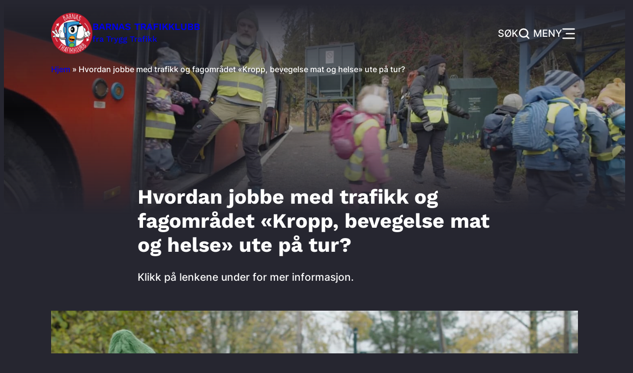

--- FILE ---
content_type: text/html; charset=UTF-8
request_url: https://www.barnastrafikklubb.no/hvordan-jobbe-med-trafikk-og-fagomradet-kropp-bevegelse-mat-og-helse-ute-pa-tur/
body_size: 13740
content:
<!DOCTYPE html>
<html lang="nb-NO">
<head>
	<meta charset="UTF-8" />
	<meta name="viewport" content="width=device-width, initial-scale=1" />
	<meta name='robots' content='index, follow, max-image-preview:large, max-snippet:-1, max-video-preview:-1' />
	<style>img:is([sizes="auto" i], [sizes^="auto," i]) { contain-intrinsic-size: 3000px 1500px }</style>
	
	<!-- This site is optimized with the Yoast SEO Premium plugin v26.1 (Yoast SEO v26.1.1) - https://yoast.com/wordpress/plugins/seo/ -->
	<title>Hvordan jobbe med trafikk og fagområdet &quot;Kropp, bevegelse mat og helse&quot; ute på tur? - Barnas Trafikklubb</title>
	<link rel="canonical" href="https://www.barnastrafikklubb.no/hvordan-jobbe-med-trafikk-og-fagomradet-kropp-bevegelse-mat-og-helse-ute-pa-tur/" />
	<meta property="og:locale" content="nb_NO" />
	<meta property="og:type" content="article" />
	<meta property="og:title" content="Hvordan jobbe med trafikk og fagområdet &quot;Kropp, bevegelse mat og helse&quot; ute på tur?" />
	<meta property="og:url" content="https://www.barnastrafikklubb.no/hvordan-jobbe-med-trafikk-og-fagomradet-kropp-bevegelse-mat-og-helse-ute-pa-tur/" />
	<meta property="og:site_name" content="Barnas Trafikklubb" />
	<meta property="article:modified_time" content="2023-02-19T16:20:35+00:00" />
	<meta name="twitter:card" content="summary_large_image" />
	<meta name="twitter:label1" content="Ansl. lesetid" />
	<meta name="twitter:data1" content="1 minutt" />
	<script type="application/ld+json" class="yoast-schema-graph">{"@context":"https://schema.org","@graph":[{"@type":"WebPage","@id":"https://www.barnastrafikklubb.no/hvordan-jobbe-med-trafikk-og-fagomradet-kropp-bevegelse-mat-og-helse-ute-pa-tur/","url":"https://www.barnastrafikklubb.no/hvordan-jobbe-med-trafikk-og-fagomradet-kropp-bevegelse-mat-og-helse-ute-pa-tur/","name":"Hvordan jobbe med trafikk og fagområdet \"Kropp, bevegelse mat og helse\" ute på tur? - Barnas Trafikklubb","isPartOf":{"@id":"https://www.barnastrafikklubb.no/#website"},"datePublished":"2023-01-18T10:18:03+00:00","dateModified":"2023-02-19T16:20:35+00:00","breadcrumb":{"@id":"https://www.barnastrafikklubb.no/hvordan-jobbe-med-trafikk-og-fagomradet-kropp-bevegelse-mat-og-helse-ute-pa-tur/#breadcrumb"},"inLanguage":"nb-NO","potentialAction":[{"@type":"ReadAction","target":["https://www.barnastrafikklubb.no/hvordan-jobbe-med-trafikk-og-fagomradet-kropp-bevegelse-mat-og-helse-ute-pa-tur/"]}]},{"@type":"BreadcrumbList","@id":"https://www.barnastrafikklubb.no/hvordan-jobbe-med-trafikk-og-fagomradet-kropp-bevegelse-mat-og-helse-ute-pa-tur/#breadcrumb","itemListElement":[{"@type":"ListItem","position":1,"name":"Hjem","item":"https://www.barnastrafikklubb.no/"},{"@type":"ListItem","position":2,"name":"Hvordan jobbe med trafikk og fagområdet &laquo;Kropp, bevegelse mat og helse&raquo; ute på tur?"}]},{"@type":"WebSite","@id":"https://www.barnastrafikklubb.no/#website","url":"https://www.barnastrafikklubb.no/","name":"Barnas Trafikklubb","description":"","potentialAction":[{"@type":"SearchAction","target":{"@type":"EntryPoint","urlTemplate":"https://www.barnastrafikklubb.no/?s={search_term_string}"},"query-input":{"@type":"PropertyValueSpecification","valueRequired":true,"valueName":"search_term_string"}}],"inLanguage":"nb-NO"}]}</script>
	<!-- / Yoast SEO Premium plugin. -->


<link rel='dns-prefetch' href='//www.tryggtrafikk.no' />
<script type="text/javascript">
/* <![CDATA[ */
window._wpemojiSettings = {"baseUrl":"https:\/\/s.w.org\/images\/core\/emoji\/15.0.3\/72x72\/","ext":".png","svgUrl":"https:\/\/s.w.org\/images\/core\/emoji\/15.0.3\/svg\/","svgExt":".svg","source":{"concatemoji":"https:\/\/www.barnastrafikklubb.no\/wp-includes\/js\/wp-emoji-release.min.js?ver=6.7.2"}};
/*! This file is auto-generated */
!function(i,n){var o,s,e;function c(e){try{var t={supportTests:e,timestamp:(new Date).valueOf()};sessionStorage.setItem(o,JSON.stringify(t))}catch(e){}}function p(e,t,n){e.clearRect(0,0,e.canvas.width,e.canvas.height),e.fillText(t,0,0);var t=new Uint32Array(e.getImageData(0,0,e.canvas.width,e.canvas.height).data),r=(e.clearRect(0,0,e.canvas.width,e.canvas.height),e.fillText(n,0,0),new Uint32Array(e.getImageData(0,0,e.canvas.width,e.canvas.height).data));return t.every(function(e,t){return e===r[t]})}function u(e,t,n){switch(t){case"flag":return n(e,"\ud83c\udff3\ufe0f\u200d\u26a7\ufe0f","\ud83c\udff3\ufe0f\u200b\u26a7\ufe0f")?!1:!n(e,"\ud83c\uddfa\ud83c\uddf3","\ud83c\uddfa\u200b\ud83c\uddf3")&&!n(e,"\ud83c\udff4\udb40\udc67\udb40\udc62\udb40\udc65\udb40\udc6e\udb40\udc67\udb40\udc7f","\ud83c\udff4\u200b\udb40\udc67\u200b\udb40\udc62\u200b\udb40\udc65\u200b\udb40\udc6e\u200b\udb40\udc67\u200b\udb40\udc7f");case"emoji":return!n(e,"\ud83d\udc26\u200d\u2b1b","\ud83d\udc26\u200b\u2b1b")}return!1}function f(e,t,n){var r="undefined"!=typeof WorkerGlobalScope&&self instanceof WorkerGlobalScope?new OffscreenCanvas(300,150):i.createElement("canvas"),a=r.getContext("2d",{willReadFrequently:!0}),o=(a.textBaseline="top",a.font="600 32px Arial",{});return e.forEach(function(e){o[e]=t(a,e,n)}),o}function t(e){var t=i.createElement("script");t.src=e,t.defer=!0,i.head.appendChild(t)}"undefined"!=typeof Promise&&(o="wpEmojiSettingsSupports",s=["flag","emoji"],n.supports={everything:!0,everythingExceptFlag:!0},e=new Promise(function(e){i.addEventListener("DOMContentLoaded",e,{once:!0})}),new Promise(function(t){var n=function(){try{var e=JSON.parse(sessionStorage.getItem(o));if("object"==typeof e&&"number"==typeof e.timestamp&&(new Date).valueOf()<e.timestamp+604800&&"object"==typeof e.supportTests)return e.supportTests}catch(e){}return null}();if(!n){if("undefined"!=typeof Worker&&"undefined"!=typeof OffscreenCanvas&&"undefined"!=typeof URL&&URL.createObjectURL&&"undefined"!=typeof Blob)try{var e="postMessage("+f.toString()+"("+[JSON.stringify(s),u.toString(),p.toString()].join(",")+"));",r=new Blob([e],{type:"text/javascript"}),a=new Worker(URL.createObjectURL(r),{name:"wpTestEmojiSupports"});return void(a.onmessage=function(e){c(n=e.data),a.terminate(),t(n)})}catch(e){}c(n=f(s,u,p))}t(n)}).then(function(e){for(var t in e)n.supports[t]=e[t],n.supports.everything=n.supports.everything&&n.supports[t],"flag"!==t&&(n.supports.everythingExceptFlag=n.supports.everythingExceptFlag&&n.supports[t]);n.supports.everythingExceptFlag=n.supports.everythingExceptFlag&&!n.supports.flag,n.DOMReady=!1,n.readyCallback=function(){n.DOMReady=!0}}).then(function(){return e}).then(function(){var e;n.supports.everything||(n.readyCallback(),(e=n.source||{}).concatemoji?t(e.concatemoji):e.wpemoji&&e.twemoji&&(t(e.twemoji),t(e.wpemoji)))}))}((window,document),window._wpemojiSettings);
/* ]]> */
</script>
<style id='wp-emoji-styles-inline-css' type='text/css'>

	img.wp-smiley, img.emoji {
		display: inline !important;
		border: none !important;
		box-shadow: none !important;
		height: 1em !important;
		width: 1em !important;
		margin: 0 0.07em !important;
		vertical-align: -0.1em !important;
		background: none !important;
		padding: 0 !important;
	}
</style>
<link rel='stylesheet' id='wp-block-library-css' href='https://www.barnastrafikklubb.no/wp-includes/css/dist/block-library/style.min.css?ver=6.7.2' type='text/css' media='all' />
<style id='wp-block-library-inline-css' type='text/css'>
.wp-block-button.is-style-blue-button .wp-block-button__link { background-color: var(--color-blue);color: #fff; }
.wp-block-button.is-style-red-button .wp-block-button__link { background-color: var(--color-red);color: #fff; }
.wp-block-button.is-style-yellow-button .wp-block-button__link { background-color: var(--color-yellow);color: #000; }
.wp-block-button.is-style-green-button .wp-block-button__link { background-color: var(--color-green);color: #fff; }
</style>
<link rel='stylesheet' id='wp-block-library-theme-css' href='https://www.barnastrafikklubb.no/wp-includes/css/dist/block-library/theme.min.css?ver=6.7.2' type='text/css' media='all' />
<style id='dekode-algolia-search-autocomplete-style-inline-css' type='text/css'>
.dekode-algolia-autocomplete{--list--gap:1rem;display:flex;flex-direction:column;gap:var(--list--gap)}

</style>
<style id='dekode-algolia-search-chips-style-inline-css' type='text/css'>
.dekode-algolia-search-chips{--chips-list-gap:0.5rem;--chips-icon-gap:0.25rem}.dekode-algolia-search-chips:empty{display:none}.dekode-algolia-search-chips .active-filters{display:flex;flex-wrap:wrap;gap:var(--chips-list-gap);list-style:none;padding:0}.dekode-algolia-search-chips .active-filters__chip-button{align-items:center;cursor:pointer;display:flex;gap:var(--chips-icon-gap)}.dekode-algolia-search-chips .active-filters__chip-button:after{content:"×"}.dekode-algolia-search-chips .active-filters__chip-button span{pointer-events:none}

</style>
<style id='dekode-algolia-search-facet-style-inline-css' type='text/css'>
.dekode-algolia-search-facet{--facet-checkbox--size:1rem;--facet-checkbox--color:currentColor;--facet-selected--color:currentColor;--facet-label--gap:0.5rem;--facet-count--gap:0.25rem}.dekode-algolia-search-facet:empty{display:none}.dekode-algolia-search-facet ol,.dekode-algolia-search-facet ul{list-style-type:none;margin:0;padding:0}.dekode-algolia-search-facet .facet-list__item{align-content:center;align-items:center;display:flex;gap:var(--facet-label--gap)}.dekode-algolia-search-facet .facet-list label{cursor:pointer;display:inline-block}.dekode-algolia-search-facet .facet-list label .count{margin-inline-start:var(--facet-count--gap)}.dekode-algolia-search-facet .facet-list label .count:before{content:"("}.dekode-algolia-search-facet .facet-list label .count:after{content:")"}.dekode-algolia-search-facet .facet-list [type=checkbox]{accent-color:var(--facet-checkbox--color);flex:0 0 var(--facet-checkbox--size);height:var(--facet-checkbox--size);width:var(--facet-checkbox--size)}

</style>
<style id='dekode-algolia-search-field-style-inline-css' type='text/css'>
.dekode-algolia-search-field{--form--background:#fff;--form--gap:1rem;--form--padding:1rem;--form--focus-outline:2px solid currentColor;align-items:center;background:var(--form--background);display:flex;gap:var(--form--gap);padding:var(--form--padding);position:relative}.dekode-algolia-search-field:focus-within{outline:var(--form--focus-outline)}.dekode-algolia-search-field input[type=search]{all:unset;-webkit-appearance:none;-moz-appearance:none;appearance:none;flex-grow:1;min-width:0;outline:none}.dekode-algolia-search-field input[type=search]::-webkit-search-cancel-button{-webkit-appearance:none;appearance:none;display:none}.dekode-algolia-search-field .reset-search{align-items:center;background:transparent;border:0;cursor:pointer;display:flex;opacity:0;outline:none}.dekode-algolia-search-field.has-search .reset-search{opacity:1}

</style>
<style id='dekode-algolia-search-pagination-style-inline-css' type='text/css'>
.dekode-algolia-search-pagination{--pages--gap:1rem;--page--gap:0.25rem;align-items:center;display:flex;flex-direction:row;flex-wrap:wrap;gap:var(--pages--gap);justify-content:center}.dekode-algolia-search-pagination .page-numbers{align-items:center;display:inline-flex;gap:var(--page--gap)}

</style>
<style id='dekode-algolia-search-results-style-inline-css' type='text/css'>
.dekode-algolia-search-results{--results-gap:2rem;display:flex;flex-direction:column;gap:var(--results-gap);list-style:none;margin:0;padding:0}

</style>
<style id='dekode-algolia-search-sortby-style-inline-css' type='text/css'>
.dekode-algolia-search-sortby{--label-gap:0.5rem;align-items:center;display:flex;gap:var(--label-gap)}

</style>
<style id='bt-block-channel-banner-style-inline-css' type='text/css'>
.wp-block-bt-block-channel-banner{margin-bottom:var(--wp--custom--clamp--90-150);margin-top:var(--wp--custom--clamp--90-150)}h2+.wp-block-bt-block-channel-banner{margin-top:0}.channels-banner__featured{cursor:pointer;margin-bottom:48px}.channels-banner__featured+.wp-block-t2-featured-content-layout{margin-top:0!important}.channels-banner__featured p.channels-banner__featured-text{font-size:var(--wp--custom--clamp--14-18);margin:var(--wp--custom--clamp--20-24) 0 0}@media (min-width:901px){.channels-banner__featured{background-color:var(--wp--preset--color--primary);border-radius:.75rem;display:flex;overflow:hidden}.channels-banner__featured .channels-banner__featured-content,.channels-banner__featured .channels-banner__featured-image-container{width:50%}.channels-banner__featured .channels-banner__featured-content{align-self:center;padding:48px}}.channels-banner__featured-image-container{margin-bottom:1rem}@media (min-width:901px){.channels-banner__featured-image-container{margin-bottom:0}}.channels-banner__featured-image-container img{height:100%;max-width:100%;-o-object-fit:cover;object-fit:cover;vertical-align:bottom;width:100%}.channels-banner__featured-title{font-size:var(--wp--custom--clamp--24-38);margin:0}.channels-banner__featured-link{align-items:center;display:inline-flex;font-family:var(--wp--preset--font-family--secondary);font-size:var(--wp--custom--clamp--20-26);font-weight:600;gap:1rem;margin-top:var(--wp--custom--clamp--16-40);text-decoration:none}.channels-banner__featured-link svg{fill:hsla(0,0%,100%,.7)}.channels-banner__featured-link:hover svg{fill:currentColor}

</style>
<link rel='stylesheet' id='bt-block-channels-style-css' href='https://www.tryggtrafikk.no/content/plugins/bt-block-library/build/channels/style-index.css?ver=6.7.2' type='text/css' media='all' />
<style id='bt-hero-style-inline-css' type='text/css'>
div.wp-block-bt-hero{overflow:hidden;padding:0 var(--wp--style--root--padding-right) 0 var(--wp--style--root--padding-left);position:relative}div.wp-block-bt-hero.has-background-image:first-child{margin-top:calc(calc(calc(var(--wp--custom--clamp--16-20) * 2) + var(--wp--custom--clamp--74-90)) * -1)}.bt-hero__background-image{height:0;left:calc(var(--wp--style--root--padding-left) * -1);min-height:13.75rem;-o-object-fit:cover;object-fit:cover;-o-object-position:50% 50%;object-position:50% 50%;padding-bottom:min(40%,550px);position:relative;top:0;width:calc(100% + calc(var(--wp--style--root--padding-left) * 2))}.bt-hero__background-image img{height:100%;left:0;-o-object-fit:cover;object-fit:cover;-o-object-position:var(--focal-point,50% 50%);object-position:var(--focal-point,50% 50%);position:absolute;top:0;width:100%}.bt-hero__background-image:before{background:linear-gradient(180deg,#262630,rgba(38,38,48,.218) 50%,#262630);content:"";display:block;height:100%;left:0;position:absolute;top:0;width:100%;z-index:2}.bt-hero__container{gap:clamp(1.5rem,-.1667rem + 5.3333vw,4.5rem);margin:0 auto;max-width:var(--wp--style--global--wide-size);padding:48px 0;position:relative;width:100%;z-index:20}@media (min-width:768px){.bt-hero__container{display:flex}}.wp-block-bt-hero.missing-image .bt-hero__container{max-width:var(--wp--style--global--content-size)}.wp-block-bt-hero.missing-image .bt-hero__container .bt-hero__content{flex:1 1;max-width:100%}.wp-block-bt-hero.has-background-image .bt-hero__container{margin-top:calc(clamp(0rem, -2.4038rem + 7.6923vw, 6.25rem) * -1);padding-top:0}.wp-block-bt-hero.has-background-image .bt-hero__container p{font-size:var(--wp--custom--clamp--16-24)}.bt-hero__content{align-self:center}@media (min-width:768px){.bt-hero__content{flex-basis:calc(66.666667% - 36px);flex-grow:0;flex-shrink:0;max-width:900px;order:2}}.bt-hero__content .bt-hero__title{font-size:var(--wp--custom--clamp--32-48);margin:0}.bt-hero__content>:last-child{margin-bottom:0}.bt-hero__image{margin-top:24px;position:relative}.bt-hero__image img{border-radius:var(--wp--custom--clamp--2-6);max-width:100%}@media (min-width:768px){.bt-hero__image{flex-basis:calc(33.333333% - 36px);flex-grow:0;flex-shrink:0;margin-top:0;order:1}}

</style>
<style id='bt-block-seasons-style-inline-css' type='text/css'>
.wp-block-bt-block-seasons{padding:0 4vw}.wp-block-bt-block-seasons .wp-block-bt-block-seasons{padding:0}.wp-block-bt-block-seasons .block-seasons__wheel-wrapper{aspect-ratio:1}.wp-block-bt-block-seasons svg{display:block;height:auto;margin:0 auto;width:100%}.wp-block-bt-block-seasons svg .wheel-stroke-line{animation:rotate 20s linear infinite}.wp-block-bt-block-seasons a{color:#fff;text-decoration:none;transition:all .25s}.wp-block-bt-block-seasons .links{align-items:center;display:flex;flex-wrap:wrap;gap:2%;height:100%;justify-content:center;padding:20%;position:absolute;width:100%}.wp-block-bt-block-seasons .links a{color:#fff;height:48%;width:48%}@keyframes rotate{to{stroke-dashoffset:-500}}.bg-yellow{background:#ffcc4b}.bg-yellow:hover{background:#ffbe18}.bg-orange{background:#f26b29}.bg-orange:hover{background:#db510d}.bg-green{background:#00a49c}.bg-green:hover{background:#00716b}.bg-blue{background:#0b82d3}.bg-blue:hover{background:#0864a3}@media print,screen and (min-width:40em){.block-seasons__wheel-column{text-align:right}}.block-seasons__wheel-wrapper{display:block;margin:0 auto;position:relative}.block-seasons__wheel{align-items:center;color:#fff;cursor:pointer;display:flex;font-size:clamp(14px,1.5vw,28px);font-weight:500;height:6.5625rem;justify-content:center;text-transform:uppercase;width:6.5625rem}.block-seasons__wheel:first-child{border-radius:100% 0 0 0;left:20%;top:20.5%}.block-seasons__wheel:nth-child(2){border-radius:0 100% 0 0;left:50%;top:20.5%}.block-seasons__wheel:nth-child(4){border-radius:0 0 100% 0;left:50%;top:50.5%}.block-seasons__wheel:nth-child(3){border-radius:0 0 0 100%;left:20%;top:50.5%}

</style>
<style id='bt-text-and-links-style-inline-css' type='text/css'>
.wp-block-bt-text-and-links{margin-bottom:var(--wp--custom--clamp--84-172);margin-top:var(--wp--custom--clamp--84-172)}@media (min-width:901px){.wp-block-bt-text-and-links{align-items:flex-start;display:flex;gap:clamp(3.125rem,0rem + 5.5556vw,6.25rem)}.wp-block-bt-text-and-links .text-and-links__content,.wp-block-bt-text-and-links .text-and-links__links{width:50%}}.wp-block-bt-text-and-links .text-and-links__content p{font-size:var(--wp--custom--clamp--16-18)}.wp-block-bt-text-and-links .text-and-links__title{font-size:var(--wp--custom--clamp--32-48);margin:0}.text-and-links__inner-content{max-width:700px}.text-and-links__links{display:grid;gap:.4375rem 1.5rem;grid-template:1fr/1fr 1fr;margin-top:2rem}@media (min-width:901px){.text-and-links__links{margin-top:calc(calc(var(--wp--custom--clamp--17-25) / 2) * -1)}}.text-and-links__link{align-items:center;border-bottom:2px solid hsla(0,0%,100%,.7);display:flex;font-size:var(--wp--custom--clamp--20-26);padding:var(--wp--custom--clamp--17-25) 0;text-decoration:none}.text-and-links__link svg{fill:hsla(0,0%,100%,.7);margin-left:auto}.text-and-links__link:hover svg{fill:currentColor}

</style>
<style id='t2-people-meta-style-inline-css' type='text/css'>
.card-info__post-meta{margin:0}:is(.t2-featured-content.is-post-type-person.has-background .wp-block-t2-post-link .wp-block-group)>.card-info__post-meta{padding:0 1rem}
</style>
<link rel='stylesheet' id='t2-accordion-style-css' href='https://www.tryggtrafikk.no/content/plugins/t2/build/block-library/accordion/style.css?ver=8.19.0' type='text/css' media='all' />
<style id='t2-byline-style-inline-css' type='text/css'>
:where(body){--t2-byline-color-small-text:var(--wp--custom--t-2-byline--color--small-text,#767676);--t2-byline-avatar-radius:var(--wp--custom--t-2-byline--avatar-radius,50%);--t2-byline-avatar-size:var(--wp--custom--t-2-byline--avatar-size,clamp(3rem,2.359rem + 2.0513vw,4rem));--t2-byline-spacing:var(--wp--custom--t-2-byline--spacing,1rem)}.t2-byline{align-items:center;display:flex;flex-wrap:wrap;gap:var(--t2-byline-spacing);justify-content:space-between}.t2-byline--block>:first-child{flex-basis:100%}.t2-byline__author-role{display:block}.t2-byline__author{align-items:center;display:flex;gap:var(--t2-byline-spacing)}.t2-byline__author small{display:block}.t2-byline__author img{border-radius:var(--t2-byline-avatar-radius);height:var(--t2-byline-avatar-size);width:var(--t2-byline-avatar-size)}.t2-byline__time{line-height:1}.t2-byline__time small{color:var(--t2-byline-color-small-text)}:is(.t2-byline__time small)+small{border-left:1px solid var(--t2-byline-color-small-text);margin-left:var(--t2-byline-spacing);padding-left:var(--t2-byline-spacing)}
</style>
<link rel='stylesheet' id='t2-factbox-style-css' href='https://www.tryggtrafikk.no/content/plugins/t2/build/block-library/factbox/style.css?ver=8.19.0' type='text/css' media='all' />
<style id='t2-featured-content-layout-style-inline-css' type='text/css'>
:where(body){--t2-featured-content-layout-spacing-gap:var(--wp--custom--t-2-featured-content-layout--spacing--gap,1rem);--t2-featured-content-layout-spacing-row-gap:var(--wp--custom--t-2-featured-content-layout--spacing--row-gap,var(--t2-featured-content-layout-spacing-gap));--t2-featured-content-layout-spacing-column-gap:var(--wp--custom--t-2-featured-content-layout--spacing--column-gap,var(--t2-featured-content-layout-spacing-gap));--t2-featured-content-layout-spacing-margin:var(--wp--custom--t-2-featured-content-layout--spacing--margin,1.75em 0)}:where(.t2-featured-content-layout){margin-block:var(--t2-featured-content-layout-spacing-margin)}.t2-featured-content-layout{display:grid;gap:var(--t2-featured-content-layout-spacing-row-gap) var(--t2-featured-content-layout-spacing-column-gap);grid-auto-flow:dense;grid-template-columns:repeat(auto-fill,minmax(calc(50% - var(--t2-featured-content-layout-spacing-column-gap)),1fr))}@media (min-width:782px){.t2-featured-content-layout{grid-template-columns:repeat(auto-fill,minmax(calc(8.33333% - var(--t2-featured-content-layout-spacing-column-gap)),1fr))}}.t2-featured-content-layout.has-background{padding:2rem}.t2-featured-content-layout>*{grid-column:span 2}@media (min-width:782px){.t2-featured-content-layout>*{grid-column:span 4}.t2-featured-content-layout-col-3{grid-column:span 3}.t2-featured-content-layout-col-6{grid-column:span 6}.t2-featured-content-layout-col-8{grid-column:span 8}.t2-featured-content-layout-col-12{grid-column:span 12}}.t2-featured-content-layout-row-2{grid-row:span 2}.t2-featured-content-layout-row-3{grid-row:span 3}.t2-featured-content-layout-row-4{grid-row:span 4}
</style>
<style id='t2-featured-single-post-style-inline-css' type='text/css'>
.t2-featured-content{background:var(--wp--preset--color--background,#fff);color:var(--wp--preset--color--foreground,#000);position:relative}.t2-featured-content a{color:inherit;text-decoration:none;z-index:1}.t2-post-link:is(.t2-featured-content a):before{content:"";display:flex;height:100%;left:0;position:absolute;top:0;width:100%;z-index:0}.t2-featured-content img{max-width:100%;vertical-align:bottom}.t2-featured-content:focus{outline:1px auto highlight;outline:1px auto -webkit-focus-ring-color}
</style>
<style id='t2-files-style-inline-css' type='text/css'>
:where(body){--t2-files-spacing-margin:var(--wp--custom--t-2-files--spacing--margin,1.75em 0);--t2-files-spacing-item-gap:var(--wp--custom--t-2-files--spacing--item-gap,var(--wp--preset--spacing--50));--t2-files-item-border:var(--wp--custom--t-2-files--item-border,thin solid #e0e0e0);--t2-files-typography-filename-font-size:var(--wp--custom--t-2-files--typography--filename-font-size,inherit);--t2-files-typography-description-font-size:var(--wp--custom--t-2-files--typography--description-font-size,0.8125em);--t2-files-typography-meta-font-size:var(--wp--custom--t-2-files--typography--meta-font-size,0.8125em)}:where(.t2-files){display:flex;flex-direction:column;gap:var(--t2-files-spacing-item-gap);margin-block:var(--t2-files-spacing-margin)}.t2-file-item__link{align-items:flex-start;border:var(--t2-files-item-border);display:flex;gap:var(--wp--preset--spacing--40);padding:var(--wp--preset--spacing--40);text-decoration:none}.t2-file-item__link--icon-right{flex-direction:row-reverse}.t2-file-item__icon{align-items:center;display:inline-flex}.t2-file-item__info{display:flex;flex-direction:column;flex-grow:1;gap:var(--wp--preset--spacing--20)}.t2-file-item__filename{font-size:var(--t2-files-typography-filename-font-size);overflow:hidden;text-overflow:ellipsis}.t2-file-item__description{font-size:var(--t2-files-typography-description-font-size)}.t2-file-item__meta{font-size:var(--t2-files-typography-meta-font-size)}
</style>
<link rel='stylesheet' id='swiper-css' href='https://www.tryggtrafikk.no/content/plugins/t2/dist/vendor/swiper.min.css?ver=11.2.4' type='text/css' media='all' />
<link rel='stylesheet' id='t2-image-carousel-style-2-css' href='https://www.tryggtrafikk.no/content/plugins/t2/build/block-library/image-carousel/style.css?ver=8.19.0' type='text/css' media='all' />
<style id='t2-ingress-style-inline-css' type='text/css'>
:where(body){--t2-ingress-typography-font-size:var(--wp--custom--t-2-ingress--typography--font-size,1.1875em);--t2-ingress-typography-font-weight:var(--wp--custom--t-2-ingress--typography--font-weight,initial)}:where(.t2-ingress){font-size:var(--t2-ingress-typography-font-size);font-weight:var(--t2-ingress-typography-font-weight)}
</style>
<link rel='stylesheet' id='t2-link-list-style-css' href='https://www.tryggtrafikk.no/content/plugins/t2/build/block-library/link-list/style.css?ver=8.19.0' type='text/css' media='all' />
<link rel='stylesheet' id='tom-select-css' href='https://www.tryggtrafikk.no/content/plugins/t2/dist/vendor/tom-select.min.css?ver=2.2.2' type='text/css' media='all' />
<style id='t2-query-style-2-inline-css' type='text/css'>
:where(body){--t2-query-gap:1rem}.t2-featured-content{background:var(--wp--preset--color--background,#fff);color:var(--wp--preset--color--foreground,#000);position:relative}.t2-featured-content a{color:inherit;text-decoration:none;z-index:1}.t2-post-link:is(.t2-featured-content a):before{content:"";display:flex;height:100%;left:0;position:absolute;top:0;width:100%;z-index:0}.t2-featured-content img{max-width:100%;vertical-align:bottom}.t2-featured-content:focus{outline:1px auto highlight;outline:1px auto -webkit-focus-ring-color}.t2-query-search{position:relative}.t2-query-search input{display:block;margin-bottom:var(--t2-query-gap,1rem);width:100%}.t2-query-search__submit{background:#0000;border:0;cursor:pointer;display:inline-flex;padding:.5rem;position:absolute;right:0;top:50%;transform:translateY(-50%)}.t2-query form.query-filters{display:grid;grid-gap:var(--t2-query-gap,1rem)}.with-2-filters:is(.t2-query form.query-filters){grid-template-columns:repeat(2,1fr)}.with-3-filters:is(.t2-query form.query-filters){grid-template-columns:repeat(3,1fr)}.with-4-filters:is(.t2-query form.query-filters){grid-template-columns:repeat(4,1fr)}.with-5-filters:is(.t2-query form.query-filters){grid-template-columns:repeat(5,1fr)}.with-6-filters:is(.t2-query form.query-filters){grid-template-columns:repeat(3,1fr)}.t2-query ul.query-active-filters{display:flex;flex-wrap:wrap;list-style:none;margin:var(--t2-query-gap,1rem) 0 0 0;padding:0}
</style>
<link rel='stylesheet' id='t2-query-style-3-css' href='https://www.tryggtrafikk.no/content/plugins/t2/build/block-library/query/unstable.css?ver=8.19.0' type='text/css' media='all' />
<style id='t2-section-style-inline-css' type='text/css'>
:where(body){--t2-section-padding-block:var(--wp--custom--t-2-section--padding-block,2rem);--t2-section-padding-block-bg:var(--wp--custom--t-2-section--padding-block-bg,var(--t2-section-padding-block))}.t2-section{padding-block:var(--t2-section-padding-block);padding-inline:var(--wp--style--root--padding-right,0) var(--wp--style--root--padding-left,0);--inner-margin-wide:max(0rem,calc(50% - var(--wp--style--global--wide-size, 75rem)/2))}.t2-section.has-background{padding-block:var(--t2-section-padding-block-bg)}.t2-section__inner{margin-inline:auto}.layout-center .t2-section__inner,.layout-left .t2-section__inner{max-width:var(--wp--style--global--content-size,48rem)}.layout-left .t2-section__inner{margin-inline-start:var(--inner-margin-wide)}.layout-right .t2-section__inner{margin-inline-end:var(--inner-margin-wide);max-width:var(--wp--style--global--content-size,48rem)}.layout-wide .t2-section__inner{max-width:var(--wp--style--global--wide-size,75rem)}.t2-section__inner>:first-child{margin-block-start:0}.t2-section__inner>:last-child{margin-block-end:0}
</style>
<link rel='stylesheet' id='t2-supports-background-media-css' href='https://www.tryggtrafikk.no/content/plugins/t2/build/editor/supports/background-media/style.css?ver=339da9adb720f22cefa0' type='text/css' media='all' />
<link rel='stylesheet' id='t2-supports-min-height-css' href='https://www.tryggtrafikk.no/content/plugins/t2/build/editor/supports/min-height/style.css?ver=339da9adb720f22cefa0' type='text/css' media='all' />
<link rel='stylesheet' id='t2-simple-media-text-style-css' href='https://www.tryggtrafikk.no/content/plugins/t2/build/block-library/simple-media-text/style.css?ver=8.19.0' type='text/css' media='all' />
<style id='t2-post-excerpt-style-inline-css' type='text/css'>
.t2-post-excerpt p{margin:0}
</style>
<style id='t2-post-featured-image-style-inline-css' type='text/css'>
.t2-post-featured-image{margin:0 0 1rem}.t2-post-featured-image.has-image-ratio-16-9{aspect-ratio:16/9}.t2-post-featured-image.has-image-ratio-4-3{aspect-ratio:4/3}.t2-post-featured-image.has-image-ratio-1-1{aspect-ratio:1/1}.t2-post-featured-image.has-image-ratio-3-2{aspect-ratio:3/2}.t2-post-featured-image img,.t2-post-featured-image__fallback{height:100%;object-fit:cover;object-position:var(--t2-focal-point,center center);width:100%}.t2-post-featured-image__fallback{align-items:center;background:var(--t2-fallback-background,#96969640);display:flex;font-size:3em;justify-content:center}
</style>
<style id='t2-post-link-style-inline-css' type='text/css'>
.t2-post-link{width:100%}.t2-featured-single-post.has-background .t2-post-link{padding-bottom:1rem}.t2-featured-single-post.has-background .t2-post-link>.wp-block-group:first-child{padding-top:1rem}
</style>
<style id='t2-post-title-style-inline-css' type='text/css'>
.t2-post-title{margin:0}.t2-featured-single-post.has-background .t2-post-title{padding:0 1rem}
</style>
<link rel='stylesheet' id='t2-editor-content-css' href='https://www.tryggtrafikk.no/content/plugins/t2/build/editor/content.css?ver=339da9adb720f22cefa0' type='text/css' media='all' />
<style id='t2-extension-people-inline-css' type='text/css'>
.t2-featured-content.has-background.is-post-type-person .wp-block-post-terms,.t2-featured-content.has-background.is-post-type-person .wp-block-t2-people-meta{padding:0 1rem}.t2-featured-content.has-background.is-post-type-person .wp-block-group:last-of-type{margin-bottom:1rem}.t2-featured-content.has-background.is-post-type-person .is-card-main-link{padding-bottom:unset}.t2-featured-content.is-post-type-person.has-main-link:hover{cursor:pointer}.t2-featured-content.is-post-type-person a{color:inherit;display:inline-block}.t2-featured-content.is-post-type-person .t2-icon{fill:currentColor;flex:0 0 24px;margin-right:.5rem;vertical-align:middle}.t2-featured-content.is-post-type-person .image-placeholder{height:100%;object-fit:cover;width:100%}.t2-featured-content.is-post-type-person .wp-block-post-terms a{display:inline-block}.t2-featured-content.is-post-type-person .meta-key-people_bio{font-size:.9em;margin-top:.5rem;opacity:.6}.t2-featured-content.is-post-type-person .card-info__post-meta,.t2-featured-content.is-post-type-person .wp-block-post-terms{word-break:break-all}.t2-featured-content.is-post-type-person .card-info__post-meta{display:flex;margin:unset}
</style>
<style id='global-styles-inline-css' type='text/css'>
:root{--wp--preset--aspect-ratio--square: 1;--wp--preset--aspect-ratio--4-3: 4/3;--wp--preset--aspect-ratio--3-4: 3/4;--wp--preset--aspect-ratio--3-2: 3/2;--wp--preset--aspect-ratio--2-3: 2/3;--wp--preset--aspect-ratio--16-9: 16/9;--wp--preset--aspect-ratio--9-16: 9/16;--wp--preset--color--black: #000000;--wp--preset--color--cyan-bluish-gray: #abb8c3;--wp--preset--color--white: #ffffff;--wp--preset--color--pale-pink: #f78da7;--wp--preset--color--vivid-red: #cf2e2e;--wp--preset--color--luminous-vivid-orange: #ff6900;--wp--preset--color--luminous-vivid-amber: #fcb900;--wp--preset--color--light-green-cyan: #7bdcb5;--wp--preset--color--vivid-green-cyan: #00d084;--wp--preset--color--pale-cyan-blue: #8ed1fc;--wp--preset--color--vivid-cyan-blue: #0693e3;--wp--preset--color--vivid-purple: #9b51e0;--wp--preset--color--primary: #31313b;--wp--preset--color--secondary: #3583ce;--wp--preset--gradient--vivid-cyan-blue-to-vivid-purple: linear-gradient(135deg,rgba(6,147,227,1) 0%,rgb(155,81,224) 100%);--wp--preset--gradient--light-green-cyan-to-vivid-green-cyan: linear-gradient(135deg,rgb(122,220,180) 0%,rgb(0,208,130) 100%);--wp--preset--gradient--luminous-vivid-amber-to-luminous-vivid-orange: linear-gradient(135deg,rgba(252,185,0,1) 0%,rgba(255,105,0,1) 100%);--wp--preset--gradient--luminous-vivid-orange-to-vivid-red: linear-gradient(135deg,rgba(255,105,0,1) 0%,rgb(207,46,46) 100%);--wp--preset--gradient--very-light-gray-to-cyan-bluish-gray: linear-gradient(135deg,rgb(238,238,238) 0%,rgb(169,184,195) 100%);--wp--preset--gradient--cool-to-warm-spectrum: linear-gradient(135deg,rgb(74,234,220) 0%,rgb(151,120,209) 20%,rgb(207,42,186) 40%,rgb(238,44,130) 60%,rgb(251,105,98) 80%,rgb(254,248,76) 100%);--wp--preset--gradient--blush-light-purple: linear-gradient(135deg,rgb(255,206,236) 0%,rgb(152,150,240) 100%);--wp--preset--gradient--blush-bordeaux: linear-gradient(135deg,rgb(254,205,165) 0%,rgb(254,45,45) 50%,rgb(107,0,62) 100%);--wp--preset--gradient--luminous-dusk: linear-gradient(135deg,rgb(255,203,112) 0%,rgb(199,81,192) 50%,rgb(65,88,208) 100%);--wp--preset--gradient--pale-ocean: linear-gradient(135deg,rgb(255,245,203) 0%,rgb(182,227,212) 50%,rgb(51,167,181) 100%);--wp--preset--gradient--electric-grass: linear-gradient(135deg,rgb(202,248,128) 0%,rgb(113,206,126) 100%);--wp--preset--gradient--midnight: linear-gradient(135deg,rgb(2,3,129) 0%,rgb(40,116,252) 100%);--wp--preset--font-size--small: clamp(1rem, 1rem + ((1vw - 0.2rem) * 0.195), 1.125rem);--wp--preset--font-size--medium: clamp(1.375rem, 1.375rem + ((1vw - 0.2rem) * 0.977), 2rem);--wp--preset--font-size--large: clamp(1.5rem, 1.5rem + ((1vw - 0.2rem) * 1.563), 2.5rem);--wp--preset--font-size--x-large: clamp(1.875rem, 1.875rem + ((1vw - 0.2rem) * 1.758), 3rem);--wp--preset--font-size--xx-small: clamp(0.75rem, 0.75rem + ((1vw - 0.2rem) * 0.195), 0.875rem);--wp--preset--font-size--x-small: clamp(0.875rem, 0.875rem + ((1vw - 0.2rem) * 0.195), 1rem);--wp--preset--font-size--normal: clamp(1.25rem, 1.25rem + ((1vw - 0.2rem) * 0.391), 1.5rem);--wp--preset--font-family--primary: Inter, serif;--wp--preset--font-family--secondary: "Work Sans", serif;--wp--preset--spacing--20: 0.44rem;--wp--preset--spacing--30: 0.67rem;--wp--preset--spacing--40: 1rem;--wp--preset--spacing--50: 1.5rem;--wp--preset--spacing--60: 2.25rem;--wp--preset--spacing--70: 3.38rem;--wp--preset--spacing--80: 5.06rem;--wp--preset--spacing--xxxs: clamp(0rem, -0.234rem + 0.641vw, 0.25rem);--wp--preset--spacing--xxs: clamp(0.25rem, 0.016rem + 0.641vw, 0.5rem);--wp--preset--spacing--xs: clamp(0.5rem, 0.266rem + 0.641vw, 0.75rem);--wp--preset--spacing--s: clamp(0.75rem, 0.516rem + 0.641vw, 1rem);--wp--preset--spacing--m: clamp(1rem, 0.532rem + 1.282vw, 1.5rem);--wp--preset--spacing--l: clamp(1.5rem, 0.564rem + 2.564vw, 2.5rem);--wp--preset--spacing--xl: clamp(1.5rem, 0.096rem + 3.846vw, 3rem);--wp--preset--spacing--xxl: clamp(3rem, 2.064rem + 2.564vw, 4rem);--wp--preset--spacing--xxxl: clamp(3rem, 1.128rem + 5.128vw, 5rem);--wp--preset--shadow--natural: 6px 6px 9px rgba(0, 0, 0, 0.2);--wp--preset--shadow--deep: 12px 12px 50px rgba(0, 0, 0, 0.4);--wp--preset--shadow--sharp: 6px 6px 0px rgba(0, 0, 0, 0.2);--wp--preset--shadow--outlined: 6px 6px 0px -3px rgba(255, 255, 255, 1), 6px 6px rgba(0, 0, 0, 1);--wp--preset--shadow--crisp: 6px 6px 0px rgba(0, 0, 0, 1);--wp--custom--color--primary-10: #fff;--wp--custom--color--background-10: #262630;--wp--custom--clamp--2-3: clamp(0.125rem, 0.101rem + 0.0769vw, 0.1875rem);--wp--custom--clamp--2-6: clamp(0.125rem, 0.0288rem + 0.3077vw, 0.375rem);--wp--custom--clamp--5-8: clamp(0.3125rem, 0.2404rem + 0.2308vw, 0.5rem);--wp--custom--clamp--6-12: clamp(0.375rem, 0.2308rem + 0.4615vw, 0.75rem);--wp--custom--clamp--8-16: clamp(0.5rem, 0.3077rem + 0.6154vw, 1rem);--wp--custom--clamp--10-30: clamp(0.625rem, 0.1442rem + 1.5385vw, 1.875rem);--wp--custom--clamp--13-15: clamp(0.8125rem, 0.7644rem + 0.1538vw, 0.9375rem);--wp--custom--clamp--14-16: clamp(0.875rem, 0.8269rem + 0.1538vw, 1rem);--wp--custom--clamp--14-18: clamp(0.875rem, 0.7788rem + 0.3077vw, 1.125rem);--wp--custom--clamp--14-20: clamp(0.875rem, 0.7308rem + 0.4615vw, 1.25rem);--wp--custom--clamp--14-24: clamp(0.875rem, 0.6346rem + 0.7692vw, 1.5rem);--wp--custom--clamp--16-18: clamp(1rem, 0.9519rem + 0.1538vw, 1.125rem);--wp--custom--clamp--16-20: clamp(1rem, 0.9038rem + 0.3077vw, 1.25rem);--wp--custom--clamp--16-22: clamp(1rem, 0.8558rem + 0.4615vw, 1.375rem);--wp--custom--clamp--16-24: clamp(1rem, 0.8077rem + 0.6154vw, 1.5rem);--wp--custom--clamp--16-26: clamp(1rem, 0.7596rem + 0.7692vw, 1.625rem);--wp--custom--clamp--16-38: clamp(1rem, 0.4712rem + 1.6923vw, 2.375rem);--wp--custom--clamp--16-40: clamp(1rem, 0.4231rem + 1.8462vw, 2.5rem);--wp--custom--clamp--16-50: clamp(1rem, 0.1827rem + 2.6154vw, 3.125rem);--wp--custom--clamp--16-150: clamp(1rem, -2.2212rem + 10.3077vw, 9.375rem);--wp--custom--clamp--17-25: clamp(1.0625rem, 0.8702rem + 0.6154vw, 1.5625rem);--wp--custom--clamp--18-24: clamp(1.125rem, 0.9808rem + 0.4615vw, 1.5rem);--wp--custom--clamp--18-26: clamp(1.125rem, 0.9327rem + 0.6154vw, 1.625rem);--wp--custom--clamp--20-24: clamp(1.25rem, 1.1538rem + 0.3077vw, 1.5rem);--wp--custom--clamp--20-26: clamp(1.25rem, 1.1058rem + 0.4615vw, 1.625rem);--wp--custom--clamp--20-32: clamp(1.25rem, 0.9615rem + 0.9231vw, 2rem);--wp--custom--clamp--21-28: clamp(1.3125rem, 1.1442rem + 0.5385vw, 1.75rem);--wp--custom--clamp--24-32: clamp(1.5rem, 1.3077rem + 0.6154vw, 2rem);--wp--custom--clamp--24-38: clamp(1.5rem, 1.1635rem + 1.0769vw, 2.375rem);--wp--custom--clamp--24-48: clamp(1.5rem, 0.9231rem + 1.8462vw, 3rem);--wp--custom--clamp--24-64: clamp(1.5rem, 0.5385rem + 3.0769vw, 4rem);--wp--custom--clamp--30-60: clamp(1.875rem, 1.1538rem + 2.3077vw, 3.75rem);--wp--custom--clamp--32-36: clamp(2rem, 1.9038rem + 0.3077vw, 2.25rem);--wp--custom--clamp--32-48: clamp(2rem, 1.6154rem + 1.2308vw, 3rem);--wp--custom--clamp--32-58: clamp(2rem, 1.375rem + 2vw, 3.625rem);--wp--custom--clamp--36-40: clamp(2.25rem, 2.1538rem + 0.3077vw, 2.5rem);--wp--custom--clamp--50-90: clamp(3.125rem, 2.1635rem + 3.0769vw, 5.625rem);--wp--custom--clamp--52-64: clamp(3.25rem, 2.9615rem + 0.9231vw, 4rem);--wp--custom--clamp--64-128: clamp(4rem, 2.4615rem + 4.9231vw, 8rem);--wp--custom--clamp--64-145: clamp(4rem, 2.0529rem + 6.2308vw, 9.0625rem);--wp--custom--clamp--74-90: clamp(4.625rem, 4.2404rem + 1.2308vw, 5.625rem);--wp--custom--clamp--84-172: clamp(5.25rem, 3.1346rem + 6.7692vw, 10.75rem);--wp--custom--clamp--90-150: clamp(5.625rem, 4.1827rem + 4.6154vw, 9.375rem);--wp--custom--clamp--90-216: clamp(5.625rem, 2.5962rem + 9.6923vw, 13.5rem);--wp--custom--clamp--128-216: clamp(8rem, 5.8846rem + 6.7692vw, 13.5rem);--wp--custom--t-2-accordion--typography--heading-font-size: var(--wp--custom--clamp--20-26);--wp--custom--t-2-accordion--typography--heading-font-weight: 600;--wp--custom--t-2-accordion--spacing--item-margin: 0 0 -1px;--wp--custom--t-2-link-list--typography--text-font-size: var(--wp--custom--clamp--16-26);--wp--custom--t-2-link-list--typography--text-font-weight: 600;--wp--custom--t-2-link-list--typography--description-font-size: var(--wp--custom--clamp--13-15);--wp--custom--t-2-link-list--spacing--item-margin: 0;--wp--custom--t-2-featured-content-layout--spacing--column-gap: var(--wp--custom--clamp--16-20);--wp--custom--t-2-featured-content-layout--spacing--row-gap: var(--wp--custom--clamp--16-20);--wp--custom--t-2-factbox--border: 0;--wp--custom--t-2-factbox--max-height: 21rem;}.wp-block-quote{--wp--preset--color--tt-sky-blue: var(--color-tt-sky-blue);--wp--preset--color--tt-icy-pearl: var(--color-tt-icy-pearl);--wp--preset--color--tt-mint: var(--color-tt-mint);--wp--preset--color--tt-lime: var(--color-tt-lime);--wp--preset--color--tt-lavender: var(--color-tt-lavender);--wp--preset--color--tt-dusty-pink: var(--color-tt-dusty-pink);}.wp-block-cover{--wp--preset--color--primary: #31313b;--wp--preset--color--secondary: #3583ce;--wp--preset--color--white: #ffffff;}:root { --wp--style--global--content-size: 720px;--wp--style--global--wide-size: 1344px; }:where(body) { margin: 0; }.wp-site-blocks { padding-top: var(--wp--style--root--padding-top); padding-bottom: var(--wp--style--root--padding-bottom); }.has-global-padding { padding-right: var(--wp--style--root--padding-right); padding-left: var(--wp--style--root--padding-left); }.has-global-padding > .alignfull { margin-right: calc(var(--wp--style--root--padding-right) * -1); margin-left: calc(var(--wp--style--root--padding-left) * -1); }.has-global-padding :where(:not(.alignfull.is-layout-flow) > .has-global-padding:not(.wp-block-block, .alignfull)) { padding-right: 0; padding-left: 0; }.has-global-padding :where(:not(.alignfull.is-layout-flow) > .has-global-padding:not(.wp-block-block, .alignfull)) > .alignfull { margin-left: 0; margin-right: 0; }.wp-site-blocks > .alignleft { float: left; margin-right: 2em; }.wp-site-blocks > .alignright { float: right; margin-left: 2em; }.wp-site-blocks > .aligncenter { justify-content: center; margin-left: auto; margin-right: auto; }:where(.is-layout-flex){gap: 0.5em;}:where(.is-layout-grid){gap: 0.5em;}.is-layout-flow > .alignleft{float: left;margin-inline-start: 0;margin-inline-end: 2em;}.is-layout-flow > .alignright{float: right;margin-inline-start: 2em;margin-inline-end: 0;}.is-layout-flow > .aligncenter{margin-left: auto !important;margin-right: auto !important;}.is-layout-constrained > .alignleft{float: left;margin-inline-start: 0;margin-inline-end: 2em;}.is-layout-constrained > .alignright{float: right;margin-inline-start: 2em;margin-inline-end: 0;}.is-layout-constrained > .aligncenter{margin-left: auto !important;margin-right: auto !important;}.is-layout-constrained > :where(:not(.alignleft):not(.alignright):not(.alignfull)){max-width: var(--wp--style--global--content-size);margin-left: auto !important;margin-right: auto !important;}.is-layout-constrained > .alignwide{max-width: var(--wp--style--global--wide-size);}body .is-layout-flex{display: flex;}.is-layout-flex{flex-wrap: wrap;align-items: center;}.is-layout-flex > :is(*, div){margin: 0;}body .is-layout-grid{display: grid;}.is-layout-grid > :is(*, div){margin: 0;}body{background-color: var(--wp--custom--color--background-10);color: var(--wp--custom--color--primary-10);font-family: var(--wp--preset--font-family--primary);font-size: var(--wp--custom--clamp--16-20);font-weight: 500;line-height: 2;--wp--style--root--padding-top: 0px;--wp--style--root--padding-right: var(--wp--custom--clamp--16-150);--wp--style--root--padding-bottom: 0px;--wp--style--root--padding-left: var(--wp--custom--clamp--16-150);}a:where(:not(.wp-element-button)){color: #fff;text-decoration: underline;}h1{font-family: var(--wp--preset--font-family--secondary);font-size: var(--wp--custom--clamp--32-48);font-weight: 700;line-height: 1.18;}h2{font-family: var(--wp--preset--font-family--secondary);font-size: var(--wp--custom--clamp--24-38);font-weight: 700;line-height: 1.18;margin-top: 2em;}h3{font-family: var(--wp--preset--font-family--secondary);font-weight: 700;margin-top: 2em;margin-bottom: 0.75em;}h4{font-weight: 600;}h5{font-weight: 500;}h6{font-weight: 500;}:root :where(.wp-element-button, .wp-block-button__link){background-color: #32373c;border-width: 0;color: #fff;font-family: inherit;font-size: inherit;line-height: inherit;padding: calc(0.667em + 2px) calc(1.333em + 2px);text-decoration: none;}.has-black-color{color: var(--wp--preset--color--black) !important;}.has-cyan-bluish-gray-color{color: var(--wp--preset--color--cyan-bluish-gray) !important;}.has-white-color{color: var(--wp--preset--color--white) !important;}.has-pale-pink-color{color: var(--wp--preset--color--pale-pink) !important;}.has-vivid-red-color{color: var(--wp--preset--color--vivid-red) !important;}.has-luminous-vivid-orange-color{color: var(--wp--preset--color--luminous-vivid-orange) !important;}.has-luminous-vivid-amber-color{color: var(--wp--preset--color--luminous-vivid-amber) !important;}.has-light-green-cyan-color{color: var(--wp--preset--color--light-green-cyan) !important;}.has-vivid-green-cyan-color{color: var(--wp--preset--color--vivid-green-cyan) !important;}.has-pale-cyan-blue-color{color: var(--wp--preset--color--pale-cyan-blue) !important;}.has-vivid-cyan-blue-color{color: var(--wp--preset--color--vivid-cyan-blue) !important;}.has-vivid-purple-color{color: var(--wp--preset--color--vivid-purple) !important;}.has-primary-color{color: var(--wp--preset--color--primary) !important;}.has-secondary-color{color: var(--wp--preset--color--secondary) !important;}.has-black-background-color{background-color: var(--wp--preset--color--black) !important;}.has-cyan-bluish-gray-background-color{background-color: var(--wp--preset--color--cyan-bluish-gray) !important;}.has-white-background-color{background-color: var(--wp--preset--color--white) !important;}.has-pale-pink-background-color{background-color: var(--wp--preset--color--pale-pink) !important;}.has-vivid-red-background-color{background-color: var(--wp--preset--color--vivid-red) !important;}.has-luminous-vivid-orange-background-color{background-color: var(--wp--preset--color--luminous-vivid-orange) !important;}.has-luminous-vivid-amber-background-color{background-color: var(--wp--preset--color--luminous-vivid-amber) !important;}.has-light-green-cyan-background-color{background-color: var(--wp--preset--color--light-green-cyan) !important;}.has-vivid-green-cyan-background-color{background-color: var(--wp--preset--color--vivid-green-cyan) !important;}.has-pale-cyan-blue-background-color{background-color: var(--wp--preset--color--pale-cyan-blue) !important;}.has-vivid-cyan-blue-background-color{background-color: var(--wp--preset--color--vivid-cyan-blue) !important;}.has-vivid-purple-background-color{background-color: var(--wp--preset--color--vivid-purple) !important;}.has-primary-background-color{background-color: var(--wp--preset--color--primary) !important;}.has-secondary-background-color{background-color: var(--wp--preset--color--secondary) !important;}.has-black-border-color{border-color: var(--wp--preset--color--black) !important;}.has-cyan-bluish-gray-border-color{border-color: var(--wp--preset--color--cyan-bluish-gray) !important;}.has-white-border-color{border-color: var(--wp--preset--color--white) !important;}.has-pale-pink-border-color{border-color: var(--wp--preset--color--pale-pink) !important;}.has-vivid-red-border-color{border-color: var(--wp--preset--color--vivid-red) !important;}.has-luminous-vivid-orange-border-color{border-color: var(--wp--preset--color--luminous-vivid-orange) !important;}.has-luminous-vivid-amber-border-color{border-color: var(--wp--preset--color--luminous-vivid-amber) !important;}.has-light-green-cyan-border-color{border-color: var(--wp--preset--color--light-green-cyan) !important;}.has-vivid-green-cyan-border-color{border-color: var(--wp--preset--color--vivid-green-cyan) !important;}.has-pale-cyan-blue-border-color{border-color: var(--wp--preset--color--pale-cyan-blue) !important;}.has-vivid-cyan-blue-border-color{border-color: var(--wp--preset--color--vivid-cyan-blue) !important;}.has-vivid-purple-border-color{border-color: var(--wp--preset--color--vivid-purple) !important;}.has-primary-border-color{border-color: var(--wp--preset--color--primary) !important;}.has-secondary-border-color{border-color: var(--wp--preset--color--secondary) !important;}.has-vivid-cyan-blue-to-vivid-purple-gradient-background{background: var(--wp--preset--gradient--vivid-cyan-blue-to-vivid-purple) !important;}.has-light-green-cyan-to-vivid-green-cyan-gradient-background{background: var(--wp--preset--gradient--light-green-cyan-to-vivid-green-cyan) !important;}.has-luminous-vivid-amber-to-luminous-vivid-orange-gradient-background{background: var(--wp--preset--gradient--luminous-vivid-amber-to-luminous-vivid-orange) !important;}.has-luminous-vivid-orange-to-vivid-red-gradient-background{background: var(--wp--preset--gradient--luminous-vivid-orange-to-vivid-red) !important;}.has-very-light-gray-to-cyan-bluish-gray-gradient-background{background: var(--wp--preset--gradient--very-light-gray-to-cyan-bluish-gray) !important;}.has-cool-to-warm-spectrum-gradient-background{background: var(--wp--preset--gradient--cool-to-warm-spectrum) !important;}.has-blush-light-purple-gradient-background{background: var(--wp--preset--gradient--blush-light-purple) !important;}.has-blush-bordeaux-gradient-background{background: var(--wp--preset--gradient--blush-bordeaux) !important;}.has-luminous-dusk-gradient-background{background: var(--wp--preset--gradient--luminous-dusk) !important;}.has-pale-ocean-gradient-background{background: var(--wp--preset--gradient--pale-ocean) !important;}.has-electric-grass-gradient-background{background: var(--wp--preset--gradient--electric-grass) !important;}.has-midnight-gradient-background{background: var(--wp--preset--gradient--midnight) !important;}.has-small-font-size{font-size: var(--wp--preset--font-size--small) !important;}.has-medium-font-size{font-size: var(--wp--preset--font-size--medium) !important;}.has-large-font-size{font-size: var(--wp--preset--font-size--large) !important;}.has-x-large-font-size{font-size: var(--wp--preset--font-size--x-large) !important;}.has-xx-small-font-size{font-size: var(--wp--preset--font-size--xx-small) !important;}.has-x-small-font-size{font-size: var(--wp--preset--font-size--x-small) !important;}.has-normal-font-size{font-size: var(--wp--preset--font-size--normal) !important;}.has-primary-font-family{font-family: var(--wp--preset--font-family--primary) !important;}.has-secondary-font-family{font-family: var(--wp--preset--font-family--secondary) !important;}.wp-block-quote.has-tt-sky-blue-color{color: var(--wp--preset--color--tt-sky-blue) !important;}.wp-block-quote.has-tt-icy-pearl-color{color: var(--wp--preset--color--tt-icy-pearl) !important;}.wp-block-quote.has-tt-mint-color{color: var(--wp--preset--color--tt-mint) !important;}.wp-block-quote.has-tt-lime-color{color: var(--wp--preset--color--tt-lime) !important;}.wp-block-quote.has-tt-lavender-color{color: var(--wp--preset--color--tt-lavender) !important;}.wp-block-quote.has-tt-dusty-pink-color{color: var(--wp--preset--color--tt-dusty-pink) !important;}.wp-block-quote.has-tt-sky-blue-background-color{background-color: var(--wp--preset--color--tt-sky-blue) !important;}.wp-block-quote.has-tt-icy-pearl-background-color{background-color: var(--wp--preset--color--tt-icy-pearl) !important;}.wp-block-quote.has-tt-mint-background-color{background-color: var(--wp--preset--color--tt-mint) !important;}.wp-block-quote.has-tt-lime-background-color{background-color: var(--wp--preset--color--tt-lime) !important;}.wp-block-quote.has-tt-lavender-background-color{background-color: var(--wp--preset--color--tt-lavender) !important;}.wp-block-quote.has-tt-dusty-pink-background-color{background-color: var(--wp--preset--color--tt-dusty-pink) !important;}.wp-block-quote.has-tt-sky-blue-border-color{border-color: var(--wp--preset--color--tt-sky-blue) !important;}.wp-block-quote.has-tt-icy-pearl-border-color{border-color: var(--wp--preset--color--tt-icy-pearl) !important;}.wp-block-quote.has-tt-mint-border-color{border-color: var(--wp--preset--color--tt-mint) !important;}.wp-block-quote.has-tt-lime-border-color{border-color: var(--wp--preset--color--tt-lime) !important;}.wp-block-quote.has-tt-lavender-border-color{border-color: var(--wp--preset--color--tt-lavender) !important;}.wp-block-quote.has-tt-dusty-pink-border-color{border-color: var(--wp--preset--color--tt-dusty-pink) !important;}.wp-block-cover.has-primary-color{color: var(--wp--preset--color--primary) !important;}.wp-block-cover.has-secondary-color{color: var(--wp--preset--color--secondary) !important;}.wp-block-cover.has-white-color{color: var(--wp--preset--color--white) !important;}.wp-block-cover.has-primary-background-color{background-color: var(--wp--preset--color--primary) !important;}.wp-block-cover.has-secondary-background-color{background-color: var(--wp--preset--color--secondary) !important;}.wp-block-cover.has-white-background-color{background-color: var(--wp--preset--color--white) !important;}.wp-block-cover.has-primary-border-color{border-color: var(--wp--preset--color--primary) !important;}.wp-block-cover.has-secondary-border-color{border-color: var(--wp--preset--color--secondary) !important;}.wp-block-cover.has-white-border-color{border-color: var(--wp--preset--color--white) !important;}
:root :where(.wp-block-button .wp-block-button__link){background-color: transparent;border-radius: 12px;font-family: var(--wp--preset--font-family--secondary);font-size: var(--wp--custom--clamp--20-26);line-height: 1.1;margin-top: 1em;padding-top: 0;padding-right: 0;padding-bottom: 0;padding-left: 0;}
:where(.wp-block-post-template.is-layout-flex){gap: 1.25em;}:where(.wp-block-post-template.is-layout-grid){gap: 1.25em;}
:root :where(.wp-block-columns){margin-top: var(--wp--custom--clamp--64-128);margin-bottom: var(--wp--custom--clamp--64-128);}:where(.wp-block-columns.is-layout-flex){gap: 2em;}:where(.wp-block-columns.is-layout-grid){gap: 2em;}
:root :where(.wp-block-pullquote){font-size: 1.5em;line-height: 1.6;}
:root :where(.wp-block-cover){background-color: var(--wp--preset--color--primary);margin-top: var(--wp--custom--clamp--64-128);margin-bottom: var(--wp--custom--clamp--64-128);}
:root :where(.wp-block-gallery){margin-top: var(--wp--custom--clamp--64-128);margin-bottom: var(--wp--custom--clamp--64-128);}
:root :where(.wp-block-media-text){margin-top: var(--wp--custom--clamp--64-128);margin-bottom: var(--wp--custom--clamp--64-128);}
:root :where(.wp-block-separator){background-color: var(--color-light-dimmer);margin-top: var(--wp--custom--clamp--64-128);margin-bottom: var(--wp--custom--clamp--64-128);color: var(--color-light-dimmer);}
:root :where(.wp-block-image){margin-top: var(--wp--custom--clamp--64-128);margin-bottom: var(--wp--custom--clamp--64-128);}:root :where(.wp-block-image img, .wp-block-image .wp-block-image__crop-area, .wp-block-image .components-placeholder){border-radius: var(--wp--custom--clamp--6-12);}
:root :where(.wp-block-post-featured-image){margin-top: var(--wp--custom--clamp--64-128);margin-bottom: var(--wp--custom--clamp--64-128);}:root :where(.wp-block-post-featured-image img, .wp-block-post-featured-image .block-editor-media-placeholder, .wp-block-post-featured-image .wp-block-post-featured-image__overlay){border-radius: var(--wp--custom--clamp--6-12);}
:root :where(.wp-block-t2-featured-content-layout){margin-top: var(--wp--custom--clamp--64-128);margin-bottom: var(--wp--custom--clamp--64-128);}
:root :where(.wp-block-t2-ingress){font-size: var(--wp--custom--clamp--20-24);}
:root :where(.wp-block-t2-post-title){font-size: var(--wp--custom--clamp--14-20);}
:root :where(.t2-post-featured-image img){border-radius: var(--wp--custom--clamp--6-12);}
:root :where(.wp-block-t2-link-list){margin-top: var(--wp--custom--clamp--64-128);margin-bottom: var(--wp--custom--clamp--64-128);}
:root :where(.wp-block-t2-simple-media-text){border-radius: var(--wp--custom--clamp--6-12);margin-top: var(--wp--custom--clamp--64-128);margin-bottom: var(--wp--custom--clamp--64-128);}
:root :where(.t2-factbox){background-color: var(--wp--preset--color--primary);margin-top: var(--wp--custom--clamp--64-128);margin-bottom: var(--wp--custom--clamp--64-128);}
</style>
<link rel='stylesheet' id='h5p-plugin-styles-css' href='https://www.tryggtrafikk.no/content/plugins/h5p/h5p-php-library/styles/h5p.css?ver=1.16.0' type='text/css' media='all' />
<link rel='stylesheet' id='bt-theme-css' href='https://www.tryggtrafikk.no/content/themes/bt-theme/build/style.css?ver=1761120952' type='text/css' media='all' />
<link rel="https://api.w.org/" href="https://www.barnastrafikklubb.no/wp-json/" /><link rel="alternate" title="JSON" type="application/json" href="https://www.barnastrafikklubb.no/wp-json/wp/v2/pages/6327" /><meta name="generator" content="WordPress 6.7.2" />
<link rel='shortlink' href='https://www.barnastrafikklubb.no/?p=6327' />
<link rel="alternate" title="oEmbed (JSON)" type="application/json+oembed" href="https://www.barnastrafikklubb.no/wp-json/oembed/1.0/embed?url=https%3A%2F%2Fwww.barnastrafikklubb.no%2Fhvordan-jobbe-med-trafikk-og-fagomradet-kropp-bevegelse-mat-og-helse-ute-pa-tur%2F" />
<link rel="alternate" title="oEmbed (XML)" type="text/xml+oembed" href="https://www.barnastrafikklubb.no/wp-json/oembed/1.0/embed?url=https%3A%2F%2Fwww.barnastrafikklubb.no%2Fhvordan-jobbe-med-trafikk-og-fagomradet-kropp-bevegelse-mat-og-helse-ute-pa-tur%2F&#038;format=xml" />
<!-- Matomo -->
<script>
  var _paq = window._paq = window._paq || [];
  /* tracker methods like "setCustomDimension" should be called before "trackPageView" */
  _paq.push(['trackPageView']);
  _paq.push(['enableLinkTracking']);
  (function() {
    var u="https://tryggtrafikk.matomo.cloud/";
    _paq.push(['setTrackerUrl', u+'matomo.php']);
    _paq.push(['setSiteId', '6']);
    var d=document, g=d.createElement('script'), s=d.getElementsByTagName('script')[0];
    g.async=true; g.src='https://cdn.matomo.cloud/tryggtrafikk.matomo.cloud/matomo.js'; s.parentNode.insertBefore(g,s);
  })();
</script>
<!-- End Matomo Code -->
<style class='wp-fonts-local' type='text/css'>
@font-face{font-family:Inter;font-style:normal;font-weight:400;font-display:fallback;src:url('https://www.tryggtrafikk.no/content/themes/bt-theme/assets/fonts/inter-v12-latin/inter-v12-latin-regular.woff2') format('woff2');}
@font-face{font-family:Inter;font-style:normal;font-weight:500;font-display:fallback;src:url('https://www.tryggtrafikk.no/content/themes/bt-theme/assets/fonts/inter-v12-latin/inter-v12-latin-500.woff2') format('woff2');}
@font-face{font-family:Inter;font-style:normal;font-weight:700;font-display:fallback;src:url('https://www.tryggtrafikk.no/content/themes/bt-theme/assets/fonts/inter-v12-latin/inter-v12-latin-700.woff2') format('woff2');}
@font-face{font-family:"Work Sans";font-style:normal;font-weight:500;font-display:fallback;src:url('https://www.tryggtrafikk.no/content/themes/bt-theme/assets/fonts/work-sans-v18-latin/work-sans-v18-latin-500.woff2') format('woff2');}
@font-face{font-family:"Work Sans";font-style:normal;font-weight:600;font-display:fallback;src:url('https://www.tryggtrafikk.no/content/themes/bt-theme/assets/fonts/work-sans-v18-latin/work-sans-v18-latin-600.woff2') format('woff2');}
@font-face{font-family:"Work Sans";font-style:normal;font-weight:700;font-display:fallback;src:url('https://www.tryggtrafikk.no/content/themes/bt-theme/assets/fonts/work-sans-v18-latin/work-sans-v18-latin-700.woff2') format('woff2');}
</style>
<link rel="icon" href="https://www.tryggtrafikk.no/content/uploads/sites/3/2022/02/cropped-barnas-trafikklubb-logo_web-32x32.png" sizes="32x32" />
<link rel="icon" href="https://www.tryggtrafikk.no/content/uploads/sites/3/2022/02/cropped-barnas-trafikklubb-logo_web-192x192.png" sizes="192x192" />
<link rel="apple-touch-icon" href="https://www.tryggtrafikk.no/content/uploads/sites/3/2022/02/cropped-barnas-trafikklubb-logo_web-180x180.png" />
<meta name="msapplication-TileImage" content="https://www.tryggtrafikk.no/content/uploads/sites/3/2022/02/cropped-barnas-trafikklubb-logo_web-270x270.png" />
</head>
<body class="page-template-default page page-id-6327 page-parent wp-embed-responsive has-hero-block">

<a class="skip-link screen-reader-text" href="#content">Hopp til hovedinnhold</a>

<div class="site wp-site-blocks">
	<header id="masthead" class="site-header">
		<div class="site-header__container">
			<a href="https://www.barnastrafikklubb.no/" class="site-header--branding">
	<img src="https://www.tryggtrafikk.no/content/themes/bt-theme/assets/images/logo.png" alt="" /><div><p class="site-title">Barnas Trafikklubb</p><p class="site-sub-title">fra Trygg Trafikk</p></div></a>
<div class="site-header--search">

	<button
		type="button"
		class="site-header--search--toggle"
		aria-controls="site-search"
		aria-expanded="false"
		aria-haspopup="true"
	>
		Søk
		<svg width="32" height="32" viewBox="0 0 32 32" fill="none" xmlns="http://www.w3.org/2000/svg" aria-hidden="true">
			<path d="M22.6036 22.7443L28 28M25.3953 14.4185C25.3953 20.1725 20.6058 24.837 14.6976 24.837C8.78949 24.837 4 20.1725 4 14.4185C4 8.66453 8.78949 4 14.6976 4C20.6058 4 25.3953 8.66453 25.3953 14.4185Z" stroke="white" stroke-width="3.5" stroke-linecap="round"/>
		</svg>
	</button>

</div>

<button
	type="button"
	class="site-header--nav-toggle"
	aria-controls="site-header--nav"
	aria-expanded="false">
	<span class="label">Meny</span>
	<svg width="32" height="32" viewBox="0 0 32 32" fill="none" xmlns="http://www.w3.org/2000/svg" aria-hidden="true">
		<path d="M10.3368 16L30 16M2 28H30M30 4L2 4" stroke="white" stroke-width="3.5" stroke-linecap="round"/>
	</svg>
</button>

<nav id="site-header--nav" class="site-header--nav" aria-label="Meny">
	<div class="site-header--nav__inner">
		<div class="site-header--nav__top">
			<div id="site-search" class="site-search">
				<form role="search" method="get" class="search-form" action="https://www.barnastrafikklubb.no/">
				<label>
					<span class="screen-reader-text">Søk etter:</span>
					<input type="search" class="search-field" placeholder="Søk &hellip;" value="" name="search" />
				</label>
				<input type="submit" class="search-submit" value="Søk" />
			</form>			</div>
			<button id="close-menu-toggle" type="button" class="site-header--nav-toggle" aria-controls="site-header--nav" aria-expanded="false">
				<span class="label">Lukk</span>
				<svg width="32" height="32" viewBox="0 0 32 32" fill="none" xmlns="http://www.w3.org/2000/svg" aria-hidden="true">
					<path d="M30 28L5 4" stroke="white" stroke-width="3.5" stroke-linecap="round"/>
					<path d="M5 28L30 4" stroke="white" stroke-width="3.5" stroke-linecap="round"/>
				</svg>
			</button>
		</div>
		<div class="site-header--nav__wrapper">
			<div class="menu-wrapper"><ul id="menu-menu-1" class="main-menu"><li id="menu-item-8748" class="menu-item menu-item-type-post_type menu-item-object-page menu-item-8748"><a href="https://www.barnastrafikklubb.no/barnehage/">Barnehage</a></li>
<li id="menu-item-8749" class="menu-item menu-item-type-post_type menu-item-object-page menu-item-8749"><a href="https://www.barnastrafikklubb.no/skole/">Skole</a></li>
<li id="menu-item-8750" class="menu-item menu-item-type-post_type menu-item-object-page menu-item-8750"><a href="https://www.barnastrafikklubb.no/sfo-hovedside/">SFO</a></li>
<li id="menu-item-8764" class="menu-item menu-item-type-post_type menu-item-object-page menu-item-8764"><a href="https://www.barnastrafikklubb.no/foreldre/">Foreldre i barnehage og skole</a></li>
<li id="menu-item-9156" class="menu-item menu-item-type-post_type menu-item-object-page menu-item-9156"><a href="https://www.barnastrafikklubb.no/kontakt-oss/">Kontakt oss</a></li>
<li id="menu-item-7893" class="menu-item menu-item-type-custom menu-item-object-custom menu-item-7893"><a href="https://nettbutikk.tryggtrafikk.no/barnas-trafikklubb.html/?_ga=2.75850453.1948655877.1676501711-1741324880.1654173206">Nettbutikken</a></li>
<li id="menu-item-10712" class="menu-item menu-item-type-custom menu-item-object-custom menu-item-10712"><a href="https://www.tryggtrafikk.no/personvern/">Personvernerklæring</a></li>
</ul></div>		</div>
							<div class="site-header--nav__tags">
									<a href="https://www.barnastrafikklubb.no/tag/undervisningsopplegg/" class="tag-item">undervisningsopplegg</a>
									<a href="https://www.barnastrafikklubb.no/tag/se-og-bli-sett/" class="tag-item">se og bli sett</a>
									<a href="https://www.barnastrafikklubb.no/tag/trygg-trafikk/" class="tag-item">trygg trafikk</a>
									<a href="https://www.barnastrafikklubb.no/tag/film/" class="tag-item">film</a>
									<a href="https://www.barnastrafikklubb.no/tag/musikk/" class="tag-item">musikk</a>
									<a href="https://www.barnastrafikklubb.no/tag/barn-i-bil/" class="tag-item">barn i bil</a>
									<a href="https://www.barnastrafikklubb.no/tag/informasjon/" class="tag-item">informasjon</a>
									<a href="https://www.barnastrafikklubb.no/tag/refleks/" class="tag-item">refleks</a>
									<a href="https://www.barnastrafikklubb.no/tag/nyhetsbrev/" class="tag-item">nyhetsbrev</a>
									<a href="https://www.barnastrafikklubb.no/tag/foreldre/" class="tag-item">foreldre</a>
									<a href="https://www.barnastrafikklubb.no/tag/opplaering/" class="tag-item">opplæring</a>
									<a href="https://www.barnastrafikklubb.no/tag/undervisning/" class="tag-item">undervisning</a>
									<a href="https://www.barnastrafikklubb.no/tag/reflekskontroll/" class="tag-item">reflekskontroll</a>
									<a href="https://www.barnastrafikklubb.no/tag/reflekshelt/" class="tag-item">reflekshelt</a>
									<a href="https://www.barnastrafikklubb.no/tag/julekalender/" class="tag-item">julekalender</a>
									<a href="https://www.barnastrafikklubb.no/tag/refeks/" class="tag-item">refeks</a>
									<a href="https://www.barnastrafikklubb.no/tag/undervisningsmateriell/" class="tag-item">undervisningsmateriell</a>
									<a href="https://www.barnastrafikklubb.no/tag/oppgaver/" class="tag-item">oppgaver</a>
									<a href="https://www.barnastrafikklubb.no/tag/oisteins-blyant/" class="tag-item">Øisteins Blyant</a>
									<a href="https://www.barnastrafikklubb.no/tag/aktivitetshefte/" class="tag-item">aktivitetshefte</a>
									<a href="https://www.barnastrafikklubb.no/tag/skolestart/" class="tag-item">skolestart</a>
									<a href="https://www.barnastrafikklubb.no/tag/sfo/" class="tag-item">sfo</a>
									<a href="https://www.barnastrafikklubb.no/tag/skole/" class="tag-item">skole</a>
									<a href="https://www.barnastrafikklubb.no/tag/barnastrafikklubb/" class="tag-item">barnastrafikklubb</a>
									<a href="https://www.barnastrafikklubb.no/tag/barnehage/" class="tag-item">barnehage</a>
									<a href="https://www.barnastrafikklubb.no/tag/trafikksikkerhet/" class="tag-item">trafikksikkerhet</a>
									<a href="https://www.barnastrafikklubb.no/tag/barnas-trafikklubb/" class="tag-item">barnas trafikklubb</a>
							</div>
			</div>
</nav>
		</div>
	</header>

	<main id="content" class="site-content">

	<div class="site-breadcrumbs"><div class="site-breadcrumbs__content"><span><span><a href="https://www.barnastrafikklubb.no/">Hjem</a></span> » <span class="breadcrumb_last" aria-current="page">Hvordan jobbe med trafikk og fagområdet &laquo;Kropp, bevegelse mat og helse&raquo; ute på tur?</span></span></div></div><article id="post-6327" class="post-6327 page type-page status-publish hentry">
	<div class="entry-content has-global-padding is-layout-constrained">
	
		<div class="alignfull has-background-image missing-image wp-block-bt-hero">
			<div class="bt-hero__background-image"><img fetchpriority="high" decoding="async" width="1920" height="1080" src="https://www.tryggtrafikk.no/content/uploads/sites/3/2020/09/gå-av-bussen-.jpg" class="attachment-full size-full" alt="" style="--focal-point: 35% 21%;" srcset="https://www.tryggtrafikk.no/content/uploads/sites/3/2020/09/gå-av-bussen-.jpg 1920w, https://www.tryggtrafikk.no/content/uploads/sites/3/2020/09/gå-av-bussen--300x169.jpg 300w, https://www.tryggtrafikk.no/content/uploads/sites/3/2020/09/gå-av-bussen--1024x576.jpg 1024w, https://www.tryggtrafikk.no/content/uploads/sites/3/2020/09/gå-av-bussen--768x432.jpg 768w, https://www.tryggtrafikk.no/content/uploads/sites/3/2020/09/gå-av-bussen--1536x864.jpg 1536w" sizes="(max-width: 1920px) 100vw, 1920px" /></div>
			<div class="bt-hero__container">
				<div class="bt-hero__content">
					<h1 class="bt-hero__title">Hvordan  jobbe med trafikk og fagområdet &laquo;Kropp, bevegelse mat og helse&raquo; ute på tur?</h1>
					

<p>Klikk på lenkene under for mer informasjon.</p>


				</div>
				
			</div>
		</div>
		

<!-- algolia-ignore --><div class="t2-featured-content-layout alignwide alignwide wp-block-t2-featured-content-layout" role="list">
<!-- algolia-ignore --><div class="t2-featured-single-post t2-featured-content is-post-type-page wp-block-t2-featured-single-post" role="listitem"><figure style="--t2-focal-point: 50% 50%;" class="t2-post-featured-image has-image-ratio-16-9 wp-block-t2-post-featured-image"><img decoding="async" width="1920" height="1080" src="https://www.tryggtrafikk.no/content/uploads/sites/3/2020/09/stopper-buss.jpg" class="attachment-post-thumbnail size-post-thumbnail wp-post-image" alt="" srcset="https://www.tryggtrafikk.no/content/uploads/sites/3/2020/09/stopper-buss.jpg 1920w, https://www.tryggtrafikk.no/content/uploads/sites/3/2020/09/stopper-buss-300x169.jpg 300w, https://www.tryggtrafikk.no/content/uploads/sites/3/2020/09/stopper-buss-1024x576.jpg 1024w, https://www.tryggtrafikk.no/content/uploads/sites/3/2020/09/stopper-buss-768x432.jpg 768w, https://www.tryggtrafikk.no/content/uploads/sites/3/2020/09/stopper-buss-1536x864.jpg 1536w" sizes="(max-width: 1920px) 100vw, 1920px" /></figure>

<div class="wp-block-group alignfull is-layout-flow wp-block-group-is-layout-flow">
	<h2 class="t2-post-title wp-block-t2-post-title"><a href="https://www.barnastrafikklubb.no/hvordan-jobbe-med-trafikk-og-fagomradet-kropp-bevegelse-mat-og-helse-ute-pa-tur/mens-vi-venter-pa-bussen/" class="t2-post-link" target="_self" >Mens vi venter på bussen</a></h2>
</div>

</div><!-- /algolia-ignore -->

<!-- algolia-ignore --><div class="t2-featured-single-post t2-featured-content is-post-type-page wp-block-t2-featured-single-post" role="listitem"><figure style="--t2-focal-point: 50% 50%;" class="t2-post-featured-image has-image-ratio-16-9 wp-block-t2-post-featured-image"><img decoding="async" width="1920" height="1080" src="https://www.tryggtrafikk.no/content/uploads/sites/3/2020/09/gå-av-bussen-.jpg" class="attachment-post-thumbnail size-post-thumbnail wp-post-image" alt="" srcset="https://www.tryggtrafikk.no/content/uploads/sites/3/2020/09/gå-av-bussen-.jpg 1920w, https://www.tryggtrafikk.no/content/uploads/sites/3/2020/09/gå-av-bussen--300x169.jpg 300w, https://www.tryggtrafikk.no/content/uploads/sites/3/2020/09/gå-av-bussen--1024x576.jpg 1024w, https://www.tryggtrafikk.no/content/uploads/sites/3/2020/09/gå-av-bussen--768x432.jpg 768w, https://www.tryggtrafikk.no/content/uploads/sites/3/2020/09/gå-av-bussen--1536x864.jpg 1536w" sizes="(max-width: 1920px) 100vw, 1920px" /></figure>

<div class="wp-block-group alignfull is-layout-flow wp-block-group-is-layout-flow">
	<h2 class="t2-post-title wp-block-t2-post-title"><a href="https://www.barnastrafikklubb.no/hvordan-jobbe-med-trafikk-og-fagomradet-kropp-bevegelse-mat-og-helse-ute-pa-tur/av-og-pastigning-pa-buss/" class="t2-post-link" target="_self" >Av- og påstigning på buss</a></h2>
</div>

</div><!-- /algolia-ignore -->

<!-- algolia-ignore --><div class="t2-featured-single-post t2-featured-content is-post-type-page wp-block-t2-featured-single-post" role="listitem"><figure style="--t2-focal-point: 50% 50%;" class="t2-post-featured-image has-image-ratio-16-9 wp-block-t2-post-featured-image"><img loading="lazy" decoding="async" width="1920" height="1080" src="https://www.tryggtrafikk.no/content/uploads/sites/3/2020/09/fot-i-gulvet-på-bussen.jpg" class="attachment-post-thumbnail size-post-thumbnail wp-post-image" alt="" srcset="https://www.tryggtrafikk.no/content/uploads/sites/3/2020/09/fot-i-gulvet-på-bussen.jpg 1920w, https://www.tryggtrafikk.no/content/uploads/sites/3/2020/09/fot-i-gulvet-på-bussen-300x169.jpg 300w, https://www.tryggtrafikk.no/content/uploads/sites/3/2020/09/fot-i-gulvet-på-bussen-1024x576.jpg 1024w, https://www.tryggtrafikk.no/content/uploads/sites/3/2020/09/fot-i-gulvet-på-bussen-768x432.jpg 768w, https://www.tryggtrafikk.no/content/uploads/sites/3/2020/09/fot-i-gulvet-på-bussen-1536x864.jpg 1536w" sizes="auto, (max-width: 1920px) 100vw, 1920px" /></figure>

<div class="wp-block-group alignfull is-layout-flow wp-block-group-is-layout-flow">
	<h2 class="t2-post-title wp-block-t2-post-title"><a href="https://www.barnastrafikklubb.no/hvordan-jobbe-med-trafikk-og-fagomradet-kropp-bevegelse-mat-og-helse-ute-pa-tur/rutiner-pa-bussen/" class="t2-post-link" target="_self" >Rutiner på bussen</a></h2>
</div>

</div><!-- /algolia-ignore -->
</div><!-- /algolia-ignore --></div>
</article>
	</main><!-- .site-content -->

	<footer class="site-footer">
		<div class="site-footer__inner">
			<div class="site-footer__info">
				<p>BARNAS TRAFIKKLUBB fra Trygg Trafikk</p>
							</div>
			<div class="site-footer__logo">
				<img src="https://www.tryggtrafikk.no/content/themes/bt-theme/assets/images/trygg-trafikk-logo.png" alt="Barnas Trafikklubb" width="115" height="97" />
			</div>
			<div class="site-footer__link">
							</div>
		</div>
	</footer>
</div><!-- .site -->

<script type="text/javascript">var algolia = {"debug":false,"application_id":"WUNF4R7IBW","search_api_key":"d63e4a8d0ca111fe14e01e47f78b8251","powered_by_enabled":true,"query":"","autocomplete":{"sources":[{"index_id":"posts_person","index_name":"wp_posts_person","label":"Person","admin_name":"Person","position":0,"max_suggestions":5,"tmpl_suggestion":"autocomplete-post-suggestion","enabled":true},{"index_id":"posts_page","index_name":"wp_posts_page","label":"Sider","admin_name":"Sider","position":1,"max_suggestions":5,"tmpl_suggestion":"autocomplete-post-suggestion","enabled":true},{"index_id":"posts_post","index_name":"wp_posts_post","label":"Innlegg","admin_name":"Innlegg","position":2,"max_suggestions":5,"tmpl_suggestion":"autocomplete-post-suggestion","enabled":true}],"input_selector":".algolia-autocomplete-input"},"indices":{"searchable_posts":{"name":"wp_searchable_posts","id":"searchable_posts","enabled":true,"replicas":[{"name":"wp_searchable_posts_post_date_desc"},{"name":"wp_searchable_posts_post_date_asc"}]}}};</script><script type="text/javascript" src="https://www.barnastrafikklubb.no/wp-includes/js/dist/vendor/wp-polyfill.min.js?ver=3.15.0" id="wp-polyfill-js"></script>
<script type="text/javascript" src="https://www.tryggtrafikk.no/content/plugins/t2/build/extension-library/people/view.js?ver=7699272233e165124dfd" id="t2-extension-people-js"></script>
<script type="text/javascript" src="https://www.tryggtrafikk.no/content/themes/bt-theme/build/index.js?ver=801d28bd41fe5ca43e01" id="bt-theme-js"></script>
</body>
</html>


--- FILE ---
content_type: text/css
request_url: https://www.tryggtrafikk.no/content/plugins/t2/build/block-library/simple-media-text/style.css?ver=8.19.0
body_size: 663
content:
:where(body){--t2-simple-media-text-padding:var(--wp--custom--t-2-simple-media-text--spacing--padding,clamp(1.5rem,0.5625rem + 3vw,3rem));--t2-simple-media-text-gap:var(--wp--custom--t-2-simple-media-text--spacing--gap,clamp(1.5rem,0.5625rem + 3vw,3rem));--t2-simple-media-text-image-ratio:var(--wp--custom--t-2-simple-media-text--image-ratio,4/3);--t2-simple-media-text-spacing-margin:var(--wp--custom--t-2-simple-media-text--spacing--margin,1.75em 0);--t2-simple-media-text-caption-gap:var(--wp--custom--t-2-simple-media-text--caption--gap,var(--wp--custom--t-2--caption--gap,var(--wp--preset--spacing--30)))}:where(.t2-simple-media-text){margin-block:var(--t2-simple-media-text-spacing-margin)}.t2-simple-media-text{--t2-simple-media-text-object-fit:cover;box-sizing:border-box;overflow:hidden;position:relative}.t2-simple-media-text.alignfull{padding:var(--t2-simple-media-text-padding) var(--wp--style--root--padding-right) var(--t2-simple-media-text-padding) var(--wp--style--root--padding-left)}.t2-simple-media-text.alignwide.has-background .t2-simple-media-text__content{padding:0 var(--t2-simple-media-text-padding) var(--t2-simple-media-text-padding) var(--t2-simple-media-text-padding)}.t2-simple-media-text.has-media-contain{--t2-simple-media-text-object-fit:contain}@media (min-width:782px){.t2-simple-media-text.alignwide .t2-simple-media-text__content{padding:0 var(--t2-simple-media-text-padding) 0 0}.t2-simple-media-text.alignwide.has-background .t2-simple-media-text__content{padding:var(--t2-simple-media-text-padding) var(--t2-simple-media-text-padding) var(--t2-simple-media-text-padding) 0}}.t2-simple-media-text__container{display:flex;flex-direction:column;gap:var(--t2-simple-media-text-gap);margin:0 auto;max-width:var(--wp--style--global--wide-size);position:relative;width:100%;z-index:20}@media (min-width:782px){.t2-simple-media-text__container{flex-direction:row}.t2-simple-media-text.is-gap-content .t2-simple-media-text__container{gap:0}.t2-simple-media-text.is-gap-content .t2-simple-media-text__content-container{box-sizing:border-box;flex:0 0 50%;padding-left:var(--t2-simple-media-text-gap)}}.t2-simple-media-text.is-mode-full.alignfull{padding:0}.t2-simple-media-text.is-mode-full.alignfull .t2-simple-media-text__container{max-width:none}.t2-simple-media-text.is-mode-full.alignfull .t2-simple-media-text__content{padding:0 var(--wp--style--root--padding-right) var(--t2-simple-media-text-padding) var(--wp--style--root--padding-left)}@media (min-width:782px){.t2-simple-media-text.is-mode-full.alignfull .t2-simple-media-text__content{padding:var(--t2-simple-media-text-padding) 0 var(--t2-simple-media-text-padding) 0}}.t2-simple-media-text.is-mode-full.alignfull .t2-simple-media-text__content-inner{box-sizing:initial;max-width:calc(var(--wp--style--global--wide-size)/2 - var(--t2-simple-media-text-gap)/2);padding-right:var(--wp--style--root--padding-right)}.t2-simple-media-text.is-mode-full.alignfull.is-gap-content .t2-simple-media-text__content-inner{max-width:calc(var(--wp--style--global--wide-size)/2 - var(--t2-simple-media-text-gap))}.t2-simple-media-text__content-container{align-self:center;width:100%}@media (min-width:782px){.t2-simple-media-text__content-container{flex:1;order:2}}.t2-simple-media-text__content-inner{max-width:var(--t2-simple-media-max-content-width,100%)}.t2-simple-media-text__image{display:flex;flex-direction:column;gap:var(--t2-simple-media-text-caption-gap);justify-content:center;margin:unset;position:relative}.t2-simple-media-text__image img{aspect-ratio:var(--t2-simple-media-text-image-ratio);max-width:100%}.t2-simple-media-text__image img,.t2-simple-media-text__image video{height:auto;object-fit:var(--t2-simple-media-text-object-fit);object-position:var(--focalpoint,50% 50%);vertical-align:bottom;width:100%}.has-aspect-ratio:is(.t2-simple-media-text__image :is(img,video)){aspect-ratio:var(--aspect-ratio)}.has-object-fit:is(.t2-simple-media-text__image :is(img,video)){object-fit:var(--object-fit)}.has-object-position:is(.t2-simple-media-text__image :is(img,video)){object-position:var(--object-position)}@media (min-width:782px){.t2-simple-media-text__image{flex:1;order:1}}:is(.t2-simple-media-text.has-media-full-height .t2-simple-media-text__image) img,:is(.t2-simple-media-text.has-media-full-height .t2-simple-media-text__image) video{height:100%}.t2-simple-media-text.has-media-on-the-right .t2-simple-media-text__content-container{order:1}.t2-simple-media-text.has-media-on-the-right .t2-simple-media-text__content-inner{margin-left:auto}@media (min-width:782px){.t2-simple-media-text.has-media-on-the-right.alignwide .t2-simple-media-text__content{padding:0 0 0 var(--t2-simple-media-text-padding)}.t2-simple-media-text.has-media-on-the-right.alignwide.has-background .t2-simple-media-text__content{padding:var(--t2-simple-media-text-padding) 0 var(--t2-simple-media-text-padding) var(--t2-simple-media-text-padding)}.t2-simple-media-text.has-media-on-the-right.is-mode-full.alignfull .t2-simple-media-text__content-inner{padding-left:var(--wp--style--root--padding-left);padding-right:0}.t2-simple-media-text.has-media-on-the-right .t2-simple-media-text__image{margin-right:0;order:2}.t2-simple-media-text.has-media-on-the-right.is-gap-content .t2-simple-media-text__content-container{padding-left:0;padding-right:var(--t2-simple-media-text-gap)}}

--- FILE ---
content_type: text/css
request_url: https://www.tryggtrafikk.no/content/themes/bt-theme/build/style.css?ver=1761120952
body_size: 13468
content:
.search .search-heading{align-items:center;display:grid;gap:var(--wp--preset--spacing--l);grid-template-columns:1fr}@media (min-width:769px){.search .search-heading{grid-template-columns:minmax(320px,1fr) var(--wp--style--global--content-size)}}.search .search-archive{display:grid;gap:var(--wp--preset--spacing--l);grid-template-columns:1fr}@media (min-width:769px){.search .search-archive{grid-template-columns:minmax(320px,1fr) var(--wp--style--global--content-size)}}.search .search-archive .search-filters{display:flex;flex-direction:column;gap:var(--wp--preset--spacing--l)}.search .search-archive .search-filters div.dekode-algolia-search-facet h3.facet-title{font-size:var(--wp--preset--font-size--small)}.search .search-archive .search-filters div.dekode-algolia-search-facet ul.facet-list{margin-top:.25rem}.search .search-archive .facetwp-toolbar{align-items:center;display:flex;flex-wrap:wrap;gap:var(--wp--preset--spacing--m);min-height:42px}.search .search-archive .facetwp-toolbar nav.search-details{display:flex;flex-direction:row;font-weight:700;justify-content:space-between;width:100%}.search .search-archive .facetwp-toolbar nav.search-details div.dekode-algolia-search-chips button.active-filters__chip-button{-webkit-appearance:none;-moz-appearance:none;appearance:none;background:var(--wp--preset--color--neutral-20);border:none;border-radius:4px;font-family:var(--wp--preset--font-family--primary);padding:.25rem}.search .search-archive .facetwp-toolbar .facetwp-selections>ul{display:flex;flex-wrap:wrap;gap:var(--wp--preset--spacing--xs)}.search .search-archive .facetwp-toolbar .facetwp-selections>ul>li{display:flex;gap:var(--wp--preset--spacing--xs)}.search .search-archive .facetwp-toolbar .facetwp-selections>ul>li .facetwp-selection-label{display:none}.search .search-archive .facetwp-toolbar .facetwp-selections>ul>li .facetwp-selection-value{--facet-label-times:16px;align-items:center;background-color:var(--wp--preset--color--neutral-20);background-image:none;display:flex;margin:0;padding:var(--wp--preset--spacing--xs) calc(var(--wp--preset--spacing--s) + var(--facet-label-times)) var(--wp--preset--spacing--xs) var(--wp--preset--spacing--s);position:relative;transition:background-color .3s}.search .search-archive .facetwp-toolbar .facetwp-selections>ul>li .facetwp-selection-value:hover{background-color:var(--wp--custom--theme--elements-tag-color-hover)}.search .search-archive .facetwp-toolbar .facetwp-selections>ul>li .facetwp-selection-value:after{background-image:url([data-uri]);background-repeat:no-repeat;background-size:contain;content:"";display:block;height:var(--facet-label-times);position:absolute;right:var(--wp--preset--spacing--xs);width:var(--facet-label-times)}.search .search-archive .dekode-algolia-search-results,.search .search-archive .search-entries{display:flex;flex-direction:column;gap:var(--wp--preset--spacing--xxl);margin-top:var(--wp--preset--spacing--m)}.search .search-archive .dekode-algolia-search-results .search-entry,.search .search-archive .search-entries .search-entry{display:grid;gap:var(--wp--preset--spacing--l)}.search .search-archive .dekode-algolia-search-results .search-entry .search-entry__content,.search .search-archive .search-entries .search-entry .search-entry__content{display:flex;flex-direction:column;gap:var(--wp--preset--spacing--xs)}.search .search-archive .dekode-algolia-search-results .search-entry .search-entry__content .entry-title a,.search .search-archive .dekode-algolia-search-results .search-entry .search-entry__content .t2-post-link,.search .search-archive .search-entries .search-entry .search-entry__content .entry-title a,.search .search-archive .search-entries .search-entry .search-entry__content .t2-post-link{color:inherit;text-decoration:none;transition:color .3s ease}.search .search-archive .dekode-algolia-search-results .search-entry .search-entry__content .entry-title a:hover,.search .search-archive .dekode-algolia-search-results .search-entry .search-entry__content .t2-post-link:hover,.search .search-archive .search-entries .search-entry .search-entry__content .entry-title a:hover,.search .search-archive .search-entries .search-entry .search-entry__content .t2-post-link:hover{color:var(--wp--preset--color--primary)}.search .search-archive .dekode-algolia-search-results .search-entry .search-entry__content .entry-title+p,.search .search-archive .search-entries .search-entry .search-entry__content .entry-title+p{margin:0}.search .search-archive .dekode-algolia-search-results .search-entry .search-entry__content .wp-block-post-terms,.search .search-archive .search-entries .search-entry .search-entry__content .wp-block-post-terms{display:flex;flex-wrap:wrap;gap:var(--wp--preset--spacing--xxs);margin-bottom:var(--wp--preset--spacing--s)}.search .search-archive .dekode-algolia-search-results .search-entry .search-entry__content .wp-block-post-terms .wp-block-post-terms__term,.search .search-archive .search-entries .search-entry .search-entry__content .wp-block-post-terms .wp-block-post-terms__term{font-size:var(--wp--preset--font-size--xxs);line-height:inherit;text-decoration:none}.search .search-archive .dekode-algolia-search-results .search-entry .search-entry__content .wp-block-post-terms .wp-block-post-terms__term+.wp-block-post-terms__term:before,.search .search-archive .search-entries .search-entry .search-entry__content .wp-block-post-terms .wp-block-post-terms__term+.wp-block-post-terms__term:before{content:" - ";opacity:.5}.search .search-archive .dekode-algolia-search-results .search-entry .search-entry__content .wp-block-t2-post-title+.wp-block-post-terms,.search .search-archive .search-entries .search-entry .search-entry__content .wp-block-t2-post-title+.wp-block-post-terms{font-size:var(--wp--preset--font-size--small);margin-bottom:var(--wp--preset--spacing--xxs)}.search .search-archive .dekode-algolia-search-results .search-entry.is-post-type-person .search-entry__content,.search .search-archive .search-entries .search-entry.is-post-type-person .search-entry__content{display:flex;flex-direction:column;gap:var(--wp--preset--spacing--xs)}.search .search-archive .dekode-algolia-search-results .search-entry.is-post-type-person .search-entry__content .wp-block-ms-people-term,.search .search-archive .search-entries .search-entry.is-post-type-person .search-entry__content .wp-block-ms-people-term{display:flex;gap:var(--wp--preset--spacing--s)}.search .search-archive .dekode-algolia-search-results .search-entry.is-post-type-person .search-entry__content .wp-block-ms-people-term .t2-people-term,.search .search-archive .search-entries .search-entry.is-post-type-person .search-entry__content .wp-block-ms-people-term .t2-people-term{color:var(--wp--preset--color--neutral-black)}.search .search-archive .dekode-algolia-search-results .search-entry.is-post-type-person .search-entry__content .wp-block-t2-people-meta .card-info__post-meta,.search .search-archive .search-entries .search-entry.is-post-type-person .search-entry__content .wp-block-t2-people-meta .card-info__post-meta{align-items:center;color:var(--wp--preset--color--neutral-black);display:flex;gap:var(--wp--preset--spacing--xxs)}.search .search-archive .dekode-algolia-search-results .search-entry.is-post-type-person .search-entry__content .wp-block-t2-people-meta .card-info__post-meta>a,.search .search-archive .search-entries .search-entry.is-post-type-person .search-entry__content .wp-block-t2-people-meta .card-info__post-meta>a{color:inherit;text-decoration:none;transition:color .3s ease}.search .search-archive .dekode-algolia-search-results .search-entry.is-post-type-person .search-entry__content .wp-block-t2-people-meta .card-info__post-meta>a:hover,.search .search-archive .search-entries .search-entry.is-post-type-person .search-entry__content .wp-block-t2-people-meta .card-info__post-meta>a:hover{color:var(--wp--preset--color--primary)}.search .search-archive .dekode-algolia-search-results .search-entry.is-post-type-arrangementer .wp-block-dekode-events-event-meta,.search .search-archive .search-entries .search-entry.is-post-type-arrangementer .wp-block-dekode-events-event-meta{margin-top:var(--wp--preset--spacing--s)}.search .search-archive .facetwp-facet-pagination .facetwp-pager,.search .search-archive nav.dekode-algolia-search-pagination{margin-top:var(--wp--preset--spacing--xl)}@media (min-width:769px){.search .search-archive .facetwp-facet-pagination .facetwp-pager,.search .search-archive nav.dekode-algolia-search-pagination{justify-content:flex-start}}.search .search-archive .facetwp-facet-pagination .facetwp-pager .page-numbers,.search .search-archive nav.dekode-algolia-search-pagination .page-numbers{margin:0;padding:0 var(--wp--preset--spacing--xxs);text-decoration:none;transition:color .3s ease}.search .search-archive .facetwp-facet-pagination .facetwp-pager .page-numbers:hover,.search .search-archive nav.dekode-algolia-search-pagination .page-numbers:hover{text-decoration:underline}.facetwp-facet-event_sort>select,.facetwp-facet-sort>select,.facetwp-type-dropdown>select{-moz-appearance:none;-webkit-appearance:none;appearance:none;background-color:var(--wp--preset--color--neutral-white);background-image:url([data-uri]);background-position:right var(--wp--preset--spacing--m) center;background-repeat:no-repeat;border:2px solid var(--wp--preset--color--neutral-100);font-size:var(--wp--preset--font-size--small);line-height:1.7;padding:var(--wp--preset--spacing--s) var(--wp--preset--spacing--m);transition:background-color .3s ease;width:100%}.facetwp-facet-event_sort>select:focus,.facetwp-facet-event_sort>select:hover,.facetwp-facet-sort>select:focus,.facetwp-facet-sort>select:hover,.facetwp-type-dropdown>select:focus,.facetwp-type-dropdown>select:hover{background-color:var(--wp--preset--color--secondary-50)}.facetwp-type-search .facetwp-input-wrap{width:100%}.facetwp-type-search .facetwp-input-wrap .facetwp-search{--input-text-icon-error:24px;--input-select-icon:12px;border:none;border-bottom:2px solid var(--wp--preset--color--neutral-100);color:var(--wp--preset--color--neutral-100);font-family:inherit;font-size:var(--wp--preset--font-size--small);font-weight:500;line-height:1.75;max-height:52px;min-width:0;outline:0;padding:var(--wp--preset--spacing--m) var(--wp--preset--spacing--s);padding-bottom:var(--wp--preset--spacing--xs);padding-left:0;padding-right:0;padding-top:var(--wp--preset--spacing--xs);transition:background-color .15s;width:100%}.facetwp-type-search .facetwp-input-wrap .facetwp-search:focus,.facetwp-type-search .facetwp-input-wrap .facetwp-search:hover{background-color:var(--wp--preset--color--secondary-50)}@media (min-width:769px){.facetwp-type-search .facetwp-input-wrap .facetwp-search{max-height:var(--wp--custom--theme--elements-form-input-max-height,72px)}}.facetwp-type-search .facetwp-input-wrap .facetwp-search::-moz-placeholder{opacity:.5}.facetwp-type-search .facetwp-input-wrap .facetwp-search::placeholder{opacity:.5}.facetwp-type-search .facetwp-input-wrap .facetwp-search:focus,.facetwp-type-search .facetwp-input-wrap .facetwp-search:hover{background-color:transparent}.facetwp-type-search .facetwp-input-wrap .facetwp-search:focus .facetwp-icon,.facetwp-type-search .facetwp-input-wrap .facetwp-search:hover .facetwp-icon{right:var(--wp--preset--spacing--m)}.facetwp-type-search .facetwp-input-wrap .facetwp-icon{opacity:1;right:0}.facetwp-type-search .facetwp-input-wrap .facetwp-icon:before{background-image:url([data-uri]);background-position:50%;background-size:24px 24px}.facetwp-type-search .facetwp-input-wrap .facetwp-icon.f-loading:before{animation:none;background-image:url([data-uri])}div.search-filter div.dekode-algolia-search-field{border-bottom:2px solid var(--wp--preset--color--neutral-100);line-height:1.75;outline:0;padding-bottom:var(--wp--preset--spacing--xs);padding-left:0;padding-right:0;padding-top:var(--wp--preset--spacing--xs)}div.search-filter div.dekode-algolia-search-field button.submit-search{-webkit-appearance:none;-moz-appearance:none;appearance:none;background:url([data-uri]) no-repeat 50%;background-size:100% 100%;border:none;height:1.6rem;width:1.6rem}.facetwp-type-date_range{display:grid;gap:var(--wp--preset--spacing--s);grid-template-columns:1fr 1fr}.facetwp-type-date_range .fdate-input{--input-text-icon-error:24px;--input-select-icon:12px;border:2px solid var(--wp--preset--color--neutral-100);color:var(--wp--preset--color--neutral-100);font-family:inherit;font-size:var(--wp--preset--font-size--small);font-weight:500;line-height:1.75;max-height:52px;min-width:0;padding:var(--wp--preset--spacing--m) var(--wp--preset--spacing--s);transition:background-color .15s;width:100%}.facetwp-type-date_range .fdate-input:focus,.facetwp-type-date_range .fdate-input:hover{background-color:var(--wp--preset--color--secondary-50)}@media (min-width:769px){.facetwp-type-date_range .fdate-input{max-height:var(--wp--custom--theme--elements-form-input-max-height,72px)}}.facetwp-type-date_range .fdate-input::-moz-placeholder{opacity:.5}.facetwp-type-date_range .fdate-input::placeholder{opacity:.5}.facetwp-page{color:var(--wp--preset--color--neutral-black);text-decoration:none}.facetwp-page.next,.facetwp-page.prev{text-decoration:underline}.facetwp-facet{margin-bottom:0!important}.facetwp-type-checkboxes,.facetwp-type-radio{--facet-checkbox-size:24px;--facet-checkbox-tick:16px;display:flex;flex-direction:column;gap:var(--wp--preset--spacing--xs)}.facetwp-type-checkboxes .facetwp-checkbox,.facetwp-type-checkboxes .facetwp-radio,.facetwp-type-radio .facetwp-checkbox,.facetwp-type-radio .facetwp-radio{align-items:center;background-image:none;display:flex;font-size:var(--wp--preset--font-size--xs);margin:0;padding-left:calc(var(--facet-checkbox-size) + var(--wp--preset--spacing--xs));position:relative}.facetwp-type-checkboxes .facetwp-checkbox:after,.facetwp-type-checkboxes .facetwp-checkbox:before,.facetwp-type-checkboxes .facetwp-radio:after,.facetwp-type-checkboxes .facetwp-radio:before,.facetwp-type-radio .facetwp-checkbox:after,.facetwp-type-radio .facetwp-checkbox:before,.facetwp-type-radio .facetwp-radio:after,.facetwp-type-radio .facetwp-radio:before{transition:opacity .15s ease,background .15s ease}.facetwp-type-checkboxes .facetwp-checkbox:hover:before,.facetwp-type-checkboxes .facetwp-radio:hover:before,.facetwp-type-radio .facetwp-checkbox:hover:before,.facetwp-type-radio .facetwp-radio:hover:before{background:var(--wp--preset--color--secondary-50)}.facetwp-type-checkboxes .facetwp-checkbox:hover:after,.facetwp-type-checkboxes .facetwp-radio:hover:after,.facetwp-type-radio .facetwp-checkbox:hover:after,.facetwp-type-radio .facetwp-radio:hover:after{content:"";opacity:1}.facetwp-type-checkboxes .facetwp-checkbox.checked,.facetwp-type-checkboxes .facetwp-radio.checked,.facetwp-type-radio .facetwp-checkbox.checked,.facetwp-type-radio .facetwp-radio.checked{background-image:none}.facetwp-type-checkboxes .facetwp-checkbox.checked:before,.facetwp-type-checkboxes .facetwp-radio.checked:before,.facetwp-type-radio .facetwp-checkbox.checked:before,.facetwp-type-radio .facetwp-radio.checked:before{background:var(--wp--preset--color--primary)}.facetwp-type-checkboxes .facetwp-checkbox.checked:after,.facetwp-type-checkboxes .facetwp-radio.checked:after,.facetwp-type-radio .facetwp-checkbox.checked:after,.facetwp-type-radio .facetwp-radio.checked:after{content:"";filter:invert(1) brightness(100);opacity:1}.facetwp-type-checkboxes .facetwp-checkbox .facetwp-counter,.facetwp-type-checkboxes .facetwp-radio .facetwp-counter,.facetwp-type-radio .facetwp-checkbox .facetwp-counter,.facetwp-type-radio .facetwp-radio .facetwp-counter{display:none}.facetwp-type-checkboxes .facetwp-radio:before,.facetwp-type-radio .facetwp-radio:before{border:2px solid var(--wp--preset--color--primary);box-shadow:0 5px 20px rgba(0,0,0,.05);content:"";display:block;height:var(--facet-checkbox-size);left:0;position:absolute;width:var(--facet-checkbox-size)}.facetwp-type-checkboxes .facetwp-radio:after,.facetwp-type-radio .facetwp-radio:after{background-image:url([data-uri]);background-position:50%;background-repeat:no-repeat;content:"";display:block;height:var(--facet-checkbox-tick);left:calc((var(--facet-checkbox-size) - var(--facet-checkbox-tick)) / 2);opacity:0;position:absolute;width:var(--facet-checkbox-tick)}.facetwp-type-checkboxes .facetwp-checkbox:before,.facetwp-type-radio .facetwp-checkbox:before{border:2px solid var(--wp--preset--color--primary);box-shadow:0 5px 20px rgba(0,0,0,.05);content:"";display:block;height:var(--facet-checkbox-size);left:0;position:absolute;width:var(--facet-checkbox-size)}.facetwp-type-checkboxes .facetwp-checkbox:after,.facetwp-type-radio .facetwp-checkbox:after{background-image:url([data-uri]);background-position:50%;background-repeat:no-repeat;content:"";display:block;height:var(--facet-checkbox-tick);left:calc((var(--facet-checkbox-size) - var(--facet-checkbox-tick)) / 2);opacity:0;position:absolute;width:var(--facet-checkbox-tick)}.facetwp-type-pager.facetwp-facet-pagination .facetwp-pager{align-items:center;display:flex;gap:var(--wp--preset--spacing--xs);justify-content:center}.facetwp-type-pager.facetwp-facet-pagination .facetwp-pager .facetwp-page{margin:0;padding:0 var(--wp--preset--spacing--xxs);transition:color .3s ease}.facetwp-type-pager.facetwp-facet-pagination .facetwp-pager .facetwp-page:not(.dots):hover{color:var(--wp--preset--color--primary)}.facetwp-type-pager.facetwp-facet-pagination .facetwp-pager .facetwp-page.next,.facetwp-type-pager.facetwp-facet-pagination .facetwp-pager .facetwp-page.prev{padding:0}.facetwp-template>.wp-block-post{display:flex;flex-direction:column;gap:var(--wp--preset--spacing--m)}.facetwp-template>.wp-block-post .featured-image-placeholder{aspect-ratio:4/3;background-color:var(--wp--preset--color--neutral-20);display:block;transition:background-color .5s ease-in-out}.facetwp-template>.wp-block-post .featured-image-placeholder:hover{background-color:var(--wp--preset--color--secondary-50)}.facetwp-template>.wp-block-post.has-featured-image .wp-block-post-featured-image>a{aspect-ratio:4/3}.facetwp-template>.wp-block-post.has-featured-image .wp-block-post-featured-image>a img{display:block;height:100%;-o-object-fit:cover;object-fit:cover;width:100%}.facetwp-template>.wp-block-post .wp-block-post-title,.facetwp-template>.wp-block-post .wp-block-t2-post-link{margin-top:var(--wp--preset--spacing--s)}.facetwp-template>.wp-block-post .wp-block-post-title+.wp-block-t2-post-excerpt,.facetwp-template>.wp-block-post .wp-block-t2-post-link+.wp-block-t2-post-excerpt{font-size:var(--wp--preset--font-size--small);margin-top:var(--wp--preset--spacing--s)}.facetwp-template>.wp-block-post .wp-block-t2-post-link{color:inherit;text-decoration:none}:root,body{--theme--root-padding:var(--wp--custom--clamp--16-150,2rem);--theme--max-width--wide:min(calc(100% - 2 * var(--theme--root-padding)),var(--wp--style--global--wide-size,1344px))}*,:after,:before{box-sizing:border-box}body,html{scroll-behavior:smooth}.alignmedium{max-width:69rem!important}.site-pagination{margin-top:80px}.site-pagination .nav-links{text-align:center}.site-pagination .nav-links a{text-decoration:none}.site-pagination .nav-links .current{color:var(--color-blue)}.site-pagination .nav-links .page-numbers{padding:0 20px}.main-navigation__is-visible .site-content{display:none}@media (min-width:901px){.main-navigation__is-visible .site-content{display:block}}.entry-header{margin:0 auto;width:calc(100% - var(--t2-spacing-horizontal))}.entry-title{margin-left:auto;margin-right:auto}.archive-content{margin-inline:auto;max-width:var(--theme--max-width--wide)}.archive-content>h1{margin-bottom:var(--wp--custom--clamp--52-64)}.editor-styles-wrapper .label,.site .label{text-transform:uppercase}input{font-family:inherit}:root{--color-blue:#3583ce;--color-red:#c51e30;--color-yellow:#ffcc4b;--color-purple:#262630;--color-orange:#c76333;--color-green:#00a49c;--color-gradient:linear-gradient(180deg,#342d3e,#262630);--color-light:#fff;--color-light-dim:color-mix(in srgb,var(--color-light) 50%,transparent);--color-light-dimmer:color-mix(in srgb,var(--color-light) 25%,transparent);--color-dark:var(--color-purple);--color-tt-sky-blue:#e1eefa;--color-tt-icy-pearl:#f6f6f4;--color-tt-mint:#deeee7;--color-tt-lime:#f5f6d7;--color-tt-lavender:#e3dcea;--color-tt-dusty-pink:#f4d7e3}body:not(.has-hero-block):not(.tax-channel):not(.single-media_material):before{aspect-ratio:5/2;background:linear-gradient(180deg,#342d3e,#262630);content:"";height:auto;left:0;position:absolute;top:0;width:100%;z-index:-1}img{height:auto}:root{--button-padding:22px 48px}button{cursor:pointer;font-family:var(--wp--preset--font-family--primary)}.site-breadcrumbs{overflow:auto;padding:0;position:relative;z-index:6}.site-breadcrumbs span{font-size:var(--wp--custom--clamp--14-18)}.site-breadcrumbs a{text-decoration:none}.site-breadcrumbs__content{font-size:var(--wp--custom--clamp--14-18);margin:0 auto var(--wp--custom--clamp--24-32);max-width:var(--theme--max-width--wide)}.has-hero-block .site-breadcrumbs{position:absolute;top:calc(var(--wp--custom--clamp--16-20) + var(--wp--custom--clamp--16-20) + var(--wp--custom--clamp--74-90) + var(--wp-admin--admin-bar--height, 0px) + 5px);width:100%}.has-hero-block .site-breadcrumbs__content{margin-bottom:0}.wp-block-media-text.has-background{overflow:hidden}.wp-block-media-text.has-background,.wp-block-media-text:not(.has-background) img{border-radius:var(--wp--custom--clamp--6-12)}.wp-block-media-text .components-resizable-box__container .components-resizable-box__handle{display:none}.wp-block-media-text .wp-block-media-text__media{height:100%}.wp-block-media-text .wp-block-media-text__media img{height:100%;-o-object-fit:cover;object-fit:cover}.wp-block-media-text .wp-block-media-text__content{padding:16px}@media (min-width:901px){.wp-block-media-text .wp-block-media-text__content{padding:48px}}.wp-block-media-text .wp-block-media-text__content>:first-child{margin-top:0}.wp-block-media-text .wp-block-media-text__content ul:not(.t2-link-list){padding-left:20px}.wp-block-column>:first-child{margin-top:0}.wp-block-column>:last-child{margin-bottom:0}.t2-featured-single-post{background:transparent;color:var(--color-light);font-weight:700;text-decoration:none}.t2-featured-single-post .placeholder-image{aspect-ratio:16/10;background:var(--color-blue);width:100%}.t2-featured-single-post .card-media,.t2-featured-single-post .placeholder-image{border-radius:var(--wp--custom--clamp--6-12);margin-bottom:var(--wp--custom--clamp--8-16);position:relative}.t2-featured-single-post .card-media{overflow:hidden}.t2-featured-single-post .card-media img{aspect-ratio:16/10;height:auto;-o-object-fit:cover;object-fit:cover;transition:all .2s;width:100%}.t2-featured-single-post .card-media.is-book{background-color:#342d3e;border-radius:var(--wp--custom--clamp--6-12)}.t2-featured-single-post .card-media.is-book img{-o-object-fit:contain;object-fit:contain;padding:8px}@media (min-width:901px){.t2-featured-single-post .card-media.is-book img{padding:20px}}.t2-featured-single-post .card-media.is-traffic-light{background-color:var(--color-blue);border-radius:var(--wp--custom--clamp--6-12)}.t2-featured-single-post .card-media.is-traffic-light img{-o-object-fit:contain;object-fit:contain;padding:8px}@media (min-width:901px){.t2-featured-single-post .card-media.is-traffic-light img{padding:20px}}.t2-featured-single-post .card-media:after,.t2-featured-single-post .placeholder-image:after{background-image:url([data-uri]);background-repeat:no-repeat;background-size:contain;bottom:10px;content:"";height:30px;left:10px;position:absolute;width:45px}@media (min-width:901px){.t2-featured-single-post .card-media:after,.t2-featured-single-post .placeholder-image:after{bottom:13px;height:45px;left:13px;width:64px}}.t2-featured-single-post .card-media.media-type-audio_file:after,.t2-featured-single-post .placeholder-image.media-type-audio_file:after{background-image:url([data-uri])}.t2-featured-single-post .card-media.media-type-external_url:after,.t2-featured-single-post .placeholder-image.media-type-external_url:after{background-image:url([data-uri])}.t2-featured-single-post .card-media.media-type-issuu:after,.t2-featured-single-post .placeholder-image.media-type-issuu:after{background-image:url([data-uri])}.t2-featured-single-post:hover .card-media img{transform:scale(1.05)}.t2-featured-content-layout>*{grid-column:span 6}@media (min-width:901px){.t2-featured-content-layout>*{grid-column:span 4}}.t2-featured-content-layout{grid-template-columns:repeat(auto-fill,minmax(calc(8.33333% - var(--t2-featured-content-layout-spacing-column-gap)),1fr))}.t2-featured-content.is-post-type-person{font-size:clamp(14px,1.389vw,100vw);font-weight:400}.t2-featured-content.is-post-type-person h2{font-size:clamp(14px,1.389vw,100vw);font-weight:700}.t2-featured-content.is-post-type-person .wp-block-t2-post-link div{margin:var(--wp--custom--clamp--8-16) 0}.wp-block-t2-featured-single-post .is-card-people svg.t2-icon{flex:none;height:auto;width:clamp(16px,2vw,100vw)}.t2-featured-query-post{background:transparent;color:var(--color-light)}h2+.t2-featured-content-layout{margin-top:0}.t2-link-list{gap:0 1rem;grid-template:1fr/1fr}@media (min-width:901px){.t2-link-list{grid-template:1fr/1fr 1fr}.t2-link-list.alignwide{grid-template:1fr/1fr 1fr 1fr}}.t2-link-list .t2-link-list-item__link{border-bottom:2px solid var(--color-light);font-family:var(--wp--preset--font-family--secondary);height:100%;line-height:1.25;padding:var(--wp--custom--clamp--16-24) 0}.t2-link-list .t2-link-list-item__link svg{height:var(--wp--custom--clamp--16-24);margin-top:var(--wp--custom--clamp--2-3);opacity:.5;width:var(--wp--custom--clamp--16-24)}.t2-link-list .t2-link-list-item__link:hover svg{opacity:1}.t2-link-list .t2-link-list-item__link .t2-link-list-item__description{display:block;line-height:1.5;margin-top:6px}h2+.wp-block-t2-link-list{margin-top:0}.wp-block-column p+.wp-block-t2-link-list{margin-top:var(--wp--custom--clamp--16-24)}.t2-accordion .t2-accordion-item:first-child{border-top-left-radius:var(--wp--custom--clamp--2-6);border-top-right-radius:var(--wp--custom--clamp--2-6)}.t2-accordion .t2-accordion-item:last-child{border-bottom-left-radius:var(--wp--custom--clamp--2-6);border-bottom-right-radius:var(--wp--custom--clamp--2-6)}.t2-accordion .t2-accordion-item .t2-accordion-trigger{font-family:var(--wp--preset--font-family--secondary);padding:var(--wp--custom--clamp--16-22)}.t2-accordion .t2-accordion-item .t2-accordion-item__inner-container{padding:0 var(--wp--custom--clamp--16-22) 20px}.t2-newsletter-signup{margin-bottom:var(--wp--custom--clamp--64-128)}.t2-newsletter-signup .t2-newsletter-signup__fields{border:none;display:flex;flex-wrap:wrap;justify-content:center;margin:0;padding:0}@media (min-width:901px){.t2-newsletter-signup .t2-newsletter-signup__fields{flex-wrap:nowrap}}.t2-newsletter-signup .t2-newsletter-signup__fields .t2-newsletter-signup__email{margin-bottom:15px;width:100%}@media (min-width:901px){.t2-newsletter-signup .t2-newsletter-signup__fields .t2-newsletter-signup__email{margin-bottom:0;margin-right:16px}}.t2-newsletter-signup .t2-newsletter-signup__fields .t2-newsletter-signup__email>label,.t2-newsletter-signup .t2-newsletter-signup__fields .t2-newsletter-signup__email>span{clip:rect(0,0,0,0);border:0;height:1px;margin:-1px;overflow:hidden;padding:0;position:absolute;white-space:nowrap;width:1px}.t2-newsletter-signup .t2-newsletter-signup__fields .t2-newsletter-signup__email input{background:var(--color-light);border:none;border-radius:var(--wp--custom--clamp--6-12);color:hsla(0,0%,7%,.5);display:block;font-size:var(--wp--custom--clamp--16-20);height:100%;min-height:50px;padding:0 var(--wp--custom--clamp--16-20);width:100%}.t2-newsletter-signup .t2-newsletter-signup__fields .t2-newsletter-signup__submit{flex-shrink:0}.t2-newsletter-signup .t2-newsletter-signup__fields .t2-newsletter-signup__submit button{background:var(--color-blue);border:0;border-radius:12px;color:#fff;font-size:var(--wp--custom--clamp--16-20);padding:var(--wp--custom--clamp--20-24) calc(var(--wp--custom--clamp--24-32) + var(--wp--custom--clamp--20-32)) var(--wp--custom--clamp--20-24) var(--wp--custom--clamp--24-32);position:relative}@media (min-width:901px){.t2-newsletter-signup .t2-newsletter-signup__fields .t2-newsletter-signup__submit button{height:100%}}.t2-newsletter-signup .t2-newsletter-signup__fields .t2-newsletter-signup__submit button:after{background-image:url("data:image/svg+xml;charset=utf-8,%3Csvg xmlns=%27http://www.w3.org/2000/svg%27 aria-hidden=%27true%27 viewBox=%270 0 24 24%27%3E%3Cpath fill=%27%23fff%27 d=%27m12 4-1.41 1.41L16.17 11H4v2h12.17l-5.58 5.59L12 20l8-8z%27/%3E%3C/svg%3E");content:"";display:inline-block;height:var(--wp--custom--clamp--18-24);opacity:.5;position:absolute;right:var(--wp--custom--clamp--20-32);top:50%;transform:translateY(-50%);width:var(--wp--custom--clamp--18-24)}.t2-newsletter-signup .t2-newsletter-signup__fields .t2-newsletter-signup__submit button:hover:after{opacity:1}.t2-files .t2-file-item__link .t2-file-item__icon{margin-top:8px}.t2-files .t2-file-item__link .t2-file-item__icon svg{height:35px;width:35px}.t2-files .t2-file-item__link .t2-file-item__icon svg path{fill:var(--color-light)}.t2-image-carousel .t2-images-carousel__icon{background:var(--color-light);box-shadow:1px 1px 16px rgba(0,0,0,.2)}.t2-image-carousel .t2-images-carousel__icon svg path{fill:var(--color-dark)}.wp-block-button,.wp-block-button .wp-block-button__link,.wp-block-buttons>.wp-block-button{align-items:center;display:inline-flex}.wp-block-button .wp-block-button__link:before{background-image:url("data:image/svg+xml;charset=utf-8,%3Csvg xmlns=%27http://www.w3.org/2000/svg%27 aria-hidden=%27true%27 viewBox=%270 0 24 24%27%3E%3Cpath fill=%27%23fff%27 d=%27m12 4-1.41 1.41L16.17 11H4v2h12.17l-5.58 5.59L12 20l8-8z%27/%3E%3C/svg%3E");content:"";display:inline-block;height:var(--wp--custom--clamp--18-24);margin-right:8px;opacity:.5;width:var(--wp--custom--clamp--18-24)}.wp-block-button .wp-block-button__link:hover:before{opacity:1}.editor-styles-wrapper [class*="wp-block-button is-style-"]:not(.is-style-default) .wp-block-button__link,[class*="wp-block-button is-style-"]:not(.is-style-default) .wp-block-button__link{font-size:var(--wp--custom--clamp--16-20);padding:var(--wp--custom--clamp--20-24) calc(var(--wp--custom--clamp--24-32) + var(--wp--custom--clamp--20-32)) var(--wp--custom--clamp--20-24) var(--wp--custom--clamp--24-32);position:relative}.editor-styles-wrapper [class*="wp-block-button is-style-"]:not(.is-style-default) .wp-block-button__link:before,[class*="wp-block-button is-style-"]:not(.is-style-default) .wp-block-button__link:before{display:none}.editor-styles-wrapper [class*="wp-block-button is-style-"]:not(.is-style-default) .wp-block-button__link:after,[class*="wp-block-button is-style-"]:not(.is-style-default) .wp-block-button__link:after{background-image:url("data:image/svg+xml;charset=utf-8,%3Csvg xmlns=%27http://www.w3.org/2000/svg%27 aria-hidden=%27true%27 viewBox=%270 0 24 24%27%3E%3Cpath fill=%27%23fff%27 d=%27m12 4-1.41 1.41L16.17 11H4v2h12.17l-5.58 5.59L12 20l8-8z%27/%3E%3C/svg%3E");content:"";display:inline-block;height:var(--wp--custom--clamp--18-24);opacity:.5;position:absolute;right:var(--wp--custom--clamp--20-32);top:50%;transform:translateY(-50%);width:var(--wp--custom--clamp--18-24)}.editor-styles-wrapper [class*="wp-block-button is-style-"]:not(.is-style-default) .wp-block-button__link:hover:after,[class*="wp-block-button is-style-"]:not(.is-style-default) .wp-block-button__link:hover:after{opacity:1}.editor-styles-wrapper .wp-block-button.is-style-yellow-button .wp-block-button__link:after,.wp-block-button.is-style-yellow-button:not(.is-style-default) .wp-block-button__link:after{background-image:url("data:image/svg+xml;charset=utf-8,%3Csvg xmlns=%27http://www.w3.org/2000/svg%27 aria-hidden=%27true%27 viewBox=%270 0 24 24%27%3E%3Cpath d=%27m12 4-1.41 1.41L16.17 11H4v2h12.17l-5.58 5.59L12 20l8-8z%27/%3E%3C/svg%3E")}.wp-block-image figcaption,.wp-block-image figcaption.block-editor-rich-text__editable{color:var(--color-light);font-size:var(--wp--custom--clamp--13-15);margin:var(--wp--custom--clamp--6-12) 0 0;text-align:left}h2+.wp-block-image{margin-top:0}.entry-content>.wp-block-group,.is-root-container.block-editor-block-list__layout>.wp-block-group{background:var(--color-blue);border-radius:var(--wp--custom--clamp--6-12);margin-bottom:var(--wp--custom--clamp--64-128);margin-top:var(--wp--custom--clamp--64-128);padding:var(--wp--custom--clamp--16-50)}.entry-content>.wp-block-group.is-style-red,.is-root-container.block-editor-block-list__layout>.wp-block-group.is-style-red{background:var(--color-red)}.entry-content>.wp-block-group.is-style-yellow,.is-root-container.block-editor-block-list__layout>.wp-block-group.is-style-yellow{background:var(--color-yellow)}.entry-content>.wp-block-group.is-style-green,.is-root-container.block-editor-block-list__layout>.wp-block-group.is-style-green{background:var(--color-green)}.entry-content>.wp-block-group>:first-child,.is-root-container.block-editor-block-list__layout>.wp-block-group>:first-child{margin-top:0}.entry-content>.wp-block-group>:last-child,.is-root-container.block-editor-block-list__layout>.wp-block-group>:last-child{margin-bottom:0}.wp-block-audio.is-style-button{clear:both}.wp-block-audio.is-style-button audio{display:none}.wp-block-audio.is-style-button button{background:transparent;background-image:url([data-uri]);background-position:50%;background-repeat:no-repeat;background-size:60% auto;border:0;border-radius:12px;float:left;height:clamp(20px,3vw,100vw);margin-right:10px;margin-top:-.2%;width:clamp(20px,3vw,100vw)}.wp-block-audio.is-style-button button:hover{background-color:hsla(0,0%,100%,.1)}.wp-block-audio.is-style-button.playing button{background-image:url([data-uri]);background-size:35% auto}.wp-block-audio.is-style-button+p{margin-top:0}.block-editor-block-list__layout .wp-block-audio.is-style-button audio,.block-editor-block-list__layout .wp-block-audio.is-style-button figcaption{display:none}.block-editor-block-list__layout .wp-block-audio.is-style-button:before{background:var(--color-blue);background-image:url([data-uri]);background-position:50%;background-repeat:no-repeat;background-size:40% auto;border:0;border-radius:12px;content:"";display:block;float:left;height:clamp(20px,3vw,100vw);margin-right:10px;width:clamp(20px,3vw,100vw)}.wp-block-post-featured-image figcaption,.wp-block-post-featured-image figcaption.block-editor-rich-text__editable{color:var(--color-light);font-size:var(--wp--custom--clamp--13-15);margin:var(--wp--custom--clamp--6-12) 0 0;text-align:left}h2+.wp-block-post-featured-image{margin-top:0}.t2-byline .entry-date{display:flex}.t2-byline small+small{border:0;margin:0;padding:0}.t2-query label[for=filter-select-category]{display:none}.t2-query .query-header{--t2-query-form-border-radius:0.5rem;--t2-query-form-border-color:var(--color-light-dim);display:flex;flex-direction:row;flex-wrap:wrap;font-size:20px;gap:var(--wp--custom--clamp--16-24);margin-bottom:var(--wp--custom--clamp--50-90)}.t2-query .query-header>*{flex:1 1 12rem}.t2-query .query-header select{-webkit-appearance:none;-moz-appearance:none;appearance:none;background:url([data-uri]) no-repeat var(--color-dark);background-position:calc(100% - 1rem) 50%!important;background-size:1.5rem;padding-right:3rem!important;width:100%}.t2-query .query-header select option{padding-left:0;padding-right:0}.t2-query .query-header input.search-field,.t2-query .query-header select{background-color:var(--color-dark);border:var(--t2-query-form-border-width) solid var(--t2-query-form-border-color);border-radius:var(--t2-query-form-border-radius);color:var(--color-light)!important;font-size:20px;line-height:1.4!important;min-height:4rem;padding-inline:1rem}.t2-query .query-header input.search-field{background-image:url([data-uri]);background-position:calc(100% - 1rem) 50%;background-repeat:no-repeat;background-size:1.5rem}.t2-query .query-header input[type=search i]::-webkit-search-cancel-button{display:none}.t2-query .query-results{-moz-column-gap:var(--wp--custom--clamp--16-24);column-gap:var(--wp--custom--clamp--16-24);display:grid;grid-auto-columns:auto;grid-auto-flow:row dense;grid-auto-rows:min-content;grid-template-columns:repeat(auto-fill,minmax(clamp(18rem,6rem + 25vw,22rem),1fr));list-style-type:none;margin:0;margin-bottom:var(--wp--custom--clamp--50-90);padding:0;row-gap:var(--wp--custom--clamp--24-64)}.t2-query .query-results li{margin:0}.t2-query .query-results li .t2-post-link{display:block;text-decoration:none}.t2-query .query-results li .t2-post-link figure{border-radius:var(--wp--custom--clamp--6-12);overflow:hidden}.t2-query .query-results li .t2-post-link figure>img{transform:scale(1);transition:transform .2s}.t2-query .query-results li .t2-post-link:focus-visible figure>img,.t2-query .query-results li .t2-post-link:hover figure>img{transform:scale(1.05)}.t2-query .query-pagination{align-items:center;display:flex;flex-wrap:wrap;gap:0;justify-content:center}.t2-query .query-pagination .page-numbers{align-items:center;border:2px solid transparent;border-radius:100%;display:inline-flex;font-weight:500;height:3rem;justify-content:center;line-height:1;margin-inline:-.25rem;text-decoration:none;width:3rem}.t2-query .query-pagination .page-numbers.current{border-color:var(--color-light);font-weight:700;margin-inline:0;width:3rem}.t2-query .query-pagination .page-numbers.dots{color:var(--color-light-dim)}.t2-query .query-pagination .next,.t2-query .query-pagination .prev{background:var(--color-blue);border-radius:100%;height:4rem;margin-inline:1rem;width:4rem}.t2-query .query-pagination .t2-icon{fill:var(--color-light);height:1.75rem;width:1.75rem}body:where(.single-post) .wp-block-t2-simple-media-text.alignwide{margin-bottom:var(--wp--custom--clamp--64-128)!important;margin-top:var(--wp--custom--clamp--64-128)!important}.t2-simple-media-text__image,.t2-simple-media-text__image img{border-radius:var(--wp--custom--clamp--6-12);overflow:hidden}.t2-factbox__gradient{background:var(--t2-factbox-color-background)!important;height:7rem!important}.t2-factbox__expand{border:unset;border-radius:unset;height:40px;transform:translate(-50%,-1.5rem);width:40px}.t2-factbox.is-expanded{padding-bottom:4.5rem!important}.t2-factbox__blocks,.t2-factbox__inner-container{padding:3rem}.t2-factbox__blocks.is-minimized,.t2-factbox__inner-container.is-minimized{padding-bottom:7rem!important}.t2-factbox__expand svg{fill:transparent;height:40px;width:40px}[data-type="t2/factbox"].is-minimized .t2-factbox__blocks{padding-bottom:7rem!important}.wp-block-gallery{--wp--style--gallery-gap-default:var(--wp--custom--clamp--16-24)}.wp-block-gallery.is-style-masonry{-moz-column-gap:var(--wp--custom--clamp--16-24);column-gap:var(--wp--custom--clamp--16-24);display:grid!important;grid-auto-columns:auto;grid-auto-flow:row dense;grid-auto-rows:min-content;grid-template-columns:repeat(auto-fill,minmax(clamp(18rem,6rem + 25vw,22rem),1fr));row-gap:var(--wp--custom--clamp--24-64)}.wp-block-gallery.is-style-masonry .wp-block-image{aspect-ratio:4/3;border-radius:var(--wp--custom--clamp--6-12);height:100%;overflow:hidden;width:100%!important}@media (min-width:901px){.wp-block-gallery.is-style-masonry .wp-block-image:first-of-type{grid-column:span 2;grid-row:span 2}}.wp-block-gallery.is-style-masonry .wp-block-image img{height:100%!important;-o-object-fit:cover;object-fit:cover}.wp-block-gallery.has-nested-images figure.wp-block-image:not(#individual-image){width:100%}.block-editor .wp-block-post-content blockquote.wp-block-quote,blockquote.wp-block-quote{border:none;font-size:var(--wp--preset--font-size--normal);font-weight:600;padding:0}.block-editor .wp-block-post-content blockquote.wp-block-quote>svg.t2-icon,blockquote.wp-block-quote>svg.t2-icon{display:block;width:5.625rem}.block-editor .wp-block-post-content blockquote.wp-block-quote>p,blockquote.wp-block-quote>p{font-size:inherit;margin-top:var(--wp--preset--spacing--l)}.block-editor .wp-block-post-content blockquote.wp-block-quote>p:first-of-type:before,blockquote.wp-block-quote>p:first-of-type:before{content:"– "}.block-editor .wp-block-post-content blockquote.wp-block-quote>cite,blockquote.wp-block-quote>cite{display:block;font-size:var(--wp--preset--font-size--small);font-weight:400;margin-top:var(--wp--preset--spacing--s)}.block-editor .wp-block-post-content blockquote.wp-block-quote:not(.has-background)>svg.t2-icon path,blockquote.wp-block-quote:not(.has-background)>svg.t2-icon path{fill:#fff}.block-editor .wp-block-post-content blockquote.wp-block-quote.has-background,blockquote.wp-block-quote.has-background{color:var(--wp--custom--color--background-10);padding:var(--wp--preset--spacing--l)}@media (min-width:769px){.block-editor .wp-block-post-content blockquote.wp-block-quote.has-background,blockquote.wp-block-quote.has-background{padding:var(--wp--preset--spacing--xl)}}.block-editor .wp-block-post-content blockquote.wp-block-quote.is-style-bigger-text,blockquote.wp-block-quote.is-style-bigger-text{font-size:var(--wp--preset--font-size--medium)}.wp-block-dekode-library-card-template.library-card----is-link{color:inherit;text-decoration:none}.wp-block-dekode-library-card-template .wp-block-image{aspect-ratio:4/3;margin:0;overflow:hidden;width:100%}.wp-block-dekode-library-card-template .wp-block-image figcaption{display:none}.wp-block-dekode-library-card-template .wp-block-image img{height:100%;-o-object-fit:cover;object-fit:cover;width:100%}.page404 .page404__title{margin-bottom:100px;text-align:center}.page404 img{display:block;height:auto;margin:0 auto;max-width:100%}.media-crumbs,.media-entry-content,.media-related{position:relative;z-index:2}.media-crumbs{margin:0 auto 50px;padding:0 var(--wp--style--root--padding-right) 0 var(--wp--style--root--padding-left)}.media-crumbs a{background-image:url([data-uri]);background-position:0;background-repeat:no-repeat;color:var(--color-light);font-size:var(--wp--custom--clamp--14-18);font-weight:700;padding-left:40px;text-decoration:none}.media-crumbs__content{margin:0 auto;max-width:var(--wp--style--global--wide-size)}.media-hero img{aspect-ratio:2/1;-o-object-fit:cover;object-fit:cover;width:100%}@media (min-width:901px){.media-hero img{aspect-ratio:5/2}}.media-hero .cover-image{left:0;position:absolute;top:100px;width:100%}@media (min-width:901px){.media-hero .cover-image{top:0}}.media-hero .cover-image:after,.media-hero .cover-image:before{background:linear-gradient(180deg,#262630 10.78%,rgba(44,39,46,.717) 31.71%,rgba(60,40,40,0) 57.93%);content:"";display:block;height:100%;left:0;position:absolute;top:0;width:100%}.media-hero .cover-image:before{background:linear-gradient(0deg,#262630 10.78%,rgba(44,39,46,.717) 31.71%,rgba(60,40,40,0) 57.93%)}.media-hero .media-content{margin:0 auto;max-width:min(clamp(800px,70vw,100vw),1600px);padding:0 var(--wp--style--root--padding-right);position:relative;z-index:2}.media-hero .media-content.full-media{max-width:var(--wp--style--global--wide-size)}@media (min-width:901px){.media-hero .media-content{padding:0}}.media-hero .media-content audio,.media-hero .media-content iframe,.media-hero .media-content video{border:0;max-height:95vh;width:100%}.media-hero .media-content .audio{padding-top:30%}.media-hero .media-content .video{border-radius:.8vw;overflow:hidden}.media-hero .media-content .video iframe{aspect-ratio:16/9;height:auto;vertical-align:bottom}.media-hero .media-content .issuu-iframe{aspect-ratio:1;background:#252525}@media (min-width:901px){.media-hero .media-content .issuu-iframe{aspect-ratio:5/3}}.media-hero .media-content .external{text-align:center}.media-hero .media-content .external-button{background:var(--color-blue);border-radius:100px;display:inline-block;font-weight:700;padding:var(--button-padding);text-align:center;text-decoration:none}.media-hero .media-content .external-button:hover{background:#3275b6}.material__content{margin-bottom:var(--wp--custom--clamp--64-128);margin-top:var(--wp--custom--clamp--24-64)}.material__content .media-buttons{margin-top:var(--wp--custom--clamp--24-32)}.media-material__title{margin:0}.channel-entry{position:relative;z-index:2}.channel-entry-content-inner{display:flex;gap:16px;margin-bottom:var(--wp--custom--clamp--50-90);padding-top:14%}@media (min-width:901px){.channel-entry-content-inner{gap:56px}.channel-entry-content-inner>div{max-width:50%;width:100%}}.channel-entry-content-inner h1{margin:0}.channel-entry-content-inner p{margin-bottom:2rem}.channel-entry-content-inner img{border-radius:100%;height:var(--wp--custom--clamp--90-216);-o-object-fit:cover;object-fit:cover;vertical-align:bottom;width:var(--wp--custom--clamp--90-216)}.channel-entry-content-inner .channel-entry-content-inner__content>:last-child{margin-bottom:0}.cover-image video{aspect-ratio:2/1;-o-object-fit:cover;object-fit:cover;width:100%}@media (min-width:901px){.cover-image video{aspect-ratio:5/2}}.channel-filters{display:flex;flex-wrap:wrap;gap:var(--wp--custom--clamp--8-16);margin-top:var(--wp--custom--clamp--32-58)}.channel-filters button{background:hsla(0,0%,100%,.05);border:0;border-radius:100px;color:#fff;font-size:var(--wp--custom--clamp-14-18);font-weight:700;padding:7px 13px}.channel-filters button:hover{background:hsla(0,0%,100%,.15)}.channel-filters button.active{background:#fff;color:#262630}.channel-filters+.t2-featured-content-layout{margin-top:var(--wp--custom--clamp--52-64)}.site-header--branding{align-items:center;display:flex;font-family:var(--wp--preset--font-family--secondary);gap:var(--wp--custom--clamp--10-30);margin-right:auto;text-decoration:none}.site-header--branding img{width:var(--wp--custom--clamp--74-90)}h1.site-title,p.site-title{font-size:var(--wp--custom--clamp--16-22);font-weight:600;line-height:1.25;margin:0;text-transform:uppercase}p.site-sub-title{font-size:var(--wp--custom--clamp--14-18);line-height:1.6;margin:0}.site-header--nav{background:var(--color-purple);height:100vh;left:0;opacity:0;overflow:scroll;overflow-x:hidden;padding-left:var(--wp--style--root--padding-left);padding-right:var(--wp--style--root--padding-right);pointer-events:none;position:absolute;top:0;width:100%}.site-header--nav .site-header--nav__inner{height:100%;margin:0 auto;max-width:var(--wp--style--global--wide-size);padding:26px 0;width:100%}@media (min-width:901px){.site-header--nav .site-header--nav__inner{padding:38px 0}}.site-header--nav .site-header--nav__top{display:flex;gap:3.125rem;justify-content:space-between;margin-bottom:100px;width:100%}.site-header--nav .site-header--nav__top .site-header--nav-toggle{font-family:var(--wp--preset--font-family--secondary);margin-left:10px;padding:0}.site-header--nav .site-header--nav__wrapper{display:flex;flex-wrap:wrap;margin-bottom:90px;width:100%}.site-header--nav .site-header--nav__tags{width:100%}.site-header--nav .site-header--nav__tags .tag-item{background:hsla(0,0%,100%,.05);border-radius:44px;display:inline-block;font-weight:700;margin-bottom:24px;margin-right:9px;padding:3px 11px;text-decoration:none}@media (min-width:901px){.site-header--nav .site-header--nav__tags .tag-item{padding:5px 14px}}.site-header--nav.menu-invisible{opacity:0}.site-header--nav.menu-visible{opacity:1}.menu-wrapper{font-size:var(--wp--custom--clamp--18-26);font-weight:600;width:100%}.main-navigation__is-visible{overflow:hidden}.main-navigation__is-visible .site-header--nav{display:block;opacity:1;pointer-events:all}.site-header--nav .site-header--nav__top .site-header--nav-toggle#close-menu-toggle{padding-right:6px}.site-header--nav-toggle{align-items:center;background-color:transparent;border:0}.site-header--nav-toggle span{display:block}.main-menu{list-style:none;margin:0;padding:0}.main-menu a{align-items:center;display:flex;font-family:var(--wp--preset--font-family--secondary);height:55px;letter-spacing:0;line-height:1;text-decoration:none;white-space:nowrap}.site-header--search{position:relative}.site-search{flex:1 1}.site-search .search-form{display:flex;margin-bottom:0;max-width:580px;position:relative;width:100%}.site-search .search-form>label{flex-grow:1}.site-search .search-field{background:rgba(var(--color-light),.05);border:1px solid var(--color-light);border-radius:var(--wp--custom--clamp--6-12);color:var(--color-light);font-family:var(--wp--preset--font-family--primary);font-size:16px;height:48px;padding:5px 16px;width:100%}@media (min-width:901px){.site-search .search-field{font-size:18px;height:58px;padding:5px 28px}}.site-search .search-submit{background-color:transparent;background-image:url([data-uri]);background-size:cover;border:none;color:transparent;cursor:pointer;font-size:0;height:24px;position:absolute;right:15px;top:11px;width:24px}@media (min-width:901px){.site-search .search-submit{right:17px;top:16px}}.site-header--search--toggle{background-color:transparent;border:none;display:none;margin-right:-10px;padding:10px}.site-search__icon{height:1.125em;vertical-align:bottom;width:1.125em}@media (min-width:901px){.site-header--search{width:auto}}.site-header{color:var(--color-light);left:0;padding:var(--wp--custom--clamp--16-20) var(--wp--style--root--padding-right) var(--wp--custom--clamp--16-20) var(--wp--style--root--padding-left);position:relative;top:0;width:100%;z-index:9999}.site-header button{align-items:center;color:var(--color-light);display:flex;flex-direction:column-reverse;font-size:var(--wp--custom--clamp--14-24);font-weight:500;gap:10px;text-transform:uppercase}.site-header button svg{height:auto;width:var(--wp--custom--clamp--21-28)}@media (min-width:901px){.site-header button{flex-direction:row;gap:20px}}.site-header .site-header__container{align-items:center;display:flex;gap:var(--wp--custom--clamp--24-64);margin:0 auto;max-width:var(--wp--style--global--wide-size)}.site-footer{margin-top:6.25rem;padding:var(--wp--custom--clamp--30-60) 0}.site-footer .site-footer__inner{align-items:center;display:flex;justify-content:space-between;margin:0 auto;max-width:var(--theme--max-width--wide)}.site-footer .site-footer__inner a,.site-footer .site-footer__inner p{font-size:18px}.site-footer .site-footer__inner a{text-underline-offset:4px}.site-footer .site-footer__inner .site-footer__info{padding-right:20px}@media (min-width:901px){.site-footer .site-footer__inner .site-footer__info{flex:3 1}}.site-footer .site-footer__inner .site-footer__info p{line-height:1.57;margin:0 0 18px}@media (min-width:901px){.site-footer .site-footer__inner .site-footer__info p{margin-bottom:0}}.site-footer .site-footer__inner .site-footer__info a{line-height:1.57}@media (min-width:901px){.site-footer .site-footer__inner .site-footer__info a{display:none}.site-footer .site-footer__inner .site-footer__logo{flex:1 1}}.site-footer .site-footer__inner .site-footer__logo img{display:block;margin-left:auto;margin-right:0}@media (min-width:901px){.site-footer .site-footer__inner .site-footer__logo img{margin-right:auto}}.site-footer .site-footer__inner .site-footer__link{display:none}@media (min-width:901px){.site-footer .site-footer__inner .site-footer__link{display:block;flex:3 1;text-align:right}}body:where(.single-post,.blog) .site-footer{padding-top:3rem}body:where(.single-post,.blog) .site-footer__inner{border-top:2px solid var(--color-light-dim);padding-top:3rem}.search-container .search-form{display:flex;justify-content:center;margin:0 0 50px;position:relative}.search-container .search-form label{display:block;width:100%}.search-container .search-form .search-field{background:var(--color-light);border:none;border-radius:var(--wp--custom--clamp--6-12);color:#000;display:block;font-size:clamp(1rem,.8438rem + .5vw,1.25rem);height:clamp(3rem,2.2188rem + 2.5vw,4.25rem);padding:5px calc(calc(clamp(.75rem, .3594rem + 1.25vw, 1.375rem) * 2 + 1.5rem)) 5px 16px;width:100%}.search-container .search-form .search-submit{background-color:transparent;background-image:url([data-uri]);background-size:cover;border:none;color:transparent;cursor:pointer;font-size:0;height:24px;margin-top:-14px;padding:0;position:absolute;right:clamp(.75rem,.3594rem + 1.25vw,1.375rem);top:50%;width:24px}.search .search-no-results{text-align:center}.centered-page-title{margin-bottom:clamp(3rem,.8125rem + 7vw,6.5rem);text-align:center}.listing-item{display:flex;gap:clamp(1rem,.1406rem + 2.75vw,2.375rem);margin-bottom:48px}.listing-item figure{flex:0 0 28.5%;margin:0}.listing-item img{aspect-ratio:313/220;border-radius:clamp(.375rem,.1406rem + .75vw,.75rem);max-width:100%;-o-object-fit:cover;object-fit:cover;vertical-align:bottom;width:100%}.listing-item h2{margin-top:0}.listing-item__content p,.listing-item__link{font-size:clamp(.875rem,.7188rem + .5vw,1.125rem);margin:clamp(.875rem,.4844rem + 1.25vw,1.5rem) 0 0}.listing-item__title{font-size:clamp(1.25rem,.7813rem + 1.5vw,2rem);margin-bottom:0}.listing-item__title-link{text-decoration:none}.listing-item__title-link:hover{text-decoration:underline}.listing-item__link{display:inline-block}.search .search-archive{margin-top:2rem}.search .search-archive .search-filters div.dekode-algolia-search-facet h3.facet-title{margin:0}div.search-filter div.dekode-algolia-search-field{background:transparent;border-bottom:2px solid var(--color-light)}.card-media__title{font-family:var(--wp--preset--font-family--primary);font-size:var(--wp--custom--clamp--14-20);margin:0}.is-media-card{display:none}.is-media-card.visible{display:block}.media-buttons{display:flex;flex-wrap:wrap;gap:var(--wp--custom--clamp--14-16)}.media-button{background-color:var(--color-blue);border-radius:3.125rem;display:block;font-size:var(--wp--custom--clamp--14-16);padding:var(--wp--custom--clamp--5-8) var(--wp--custom--clamp--14-18);text-decoration:none;white-space:nowrap}.media-button.is-style-green{background-color:var(--color-green)}.media-button.is-style-red{background-color:var(--color-red)}.media-button.is-style-orange{background-color:var(--color-orange)}


--- FILE ---
content_type: application/javascript
request_url: https://www.tryggtrafikk.no/content/themes/bt-theme/build/index.js?ver=801d28bd41fe5ca43e01
body_size: 477
content:
(()=>{var e={80:()=>{document.querySelectorAll(".channel-filters button").forEach((e=>{e.addEventListener("click",(()=>{document.querySelector(".channel-filters button.active").classList.remove("active"),e.classList.add("active");const t=e.dataset.channel,n=document.querySelectorAll(".t2-featured-single-post");"0"===t?n.forEach((e=>{e.classList.add("visible")})):(n.forEach((e=>{e.classList.remove("visible")})),document.querySelectorAll('.t2-featured-single-post[data-channel="'+t+'"]').forEach((e=>{e.classList.add("visible")})))}));const t=new URLSearchParams(window.location.search);t.get("kanal")&&document.querySelector('.channel-filters button[data-channelslug="'+t.get("kanal")+'"]').click()}))},864:()=>{const e=document.querySelector(".site-header--search--toggle"),t=document.querySelector(".site-search .search-field");function n(){e.setAttribute("aria-expanded","false"),document.body.classList.remove("main-navigation__is-visible"),document.removeEventListener("keydown",s)}function s(e){const{keyCode:t}=e;27===t&&n()}e&&e.addEventListener("click",(function(){document.body.classList.contains("main-navigation__is-visible")?n():(e.setAttribute("aria-expanded","true"),document.body.classList.add("main-navigation__is-visible"),document.addEventListener("keydown",s),t.focus(),t.select())}))},870:()=>{const e=document.querySelector(".site-header--nav-toggle"),t=document.querySelector("#close-menu-toggle");function n(){document.body.classList.toggle("main-navigation__is-visible")}e&&e.addEventListener("click",n),t&&t.addEventListener("click",n)}},t={};function n(s){var a=t[s];if(void 0!==a)return a.exports;var c=t[s]={exports:{}};return e[s](c,c.exports,n),c.exports}(()=>{"use strict";n(870),n(864),n(80);const e=document.querySelectorAll(".wp-block-audio.is-style-button");e&&e.forEach((e=>{const t=document.createElement("button"),n=e.querySelector("audio");t.addEventListener("click",(()=>{n.paused?(n.play(),e.classList.add("playing")):(n.pause(),e.classList.remove("playing"))})),e.appendChild(t)}))})()})();